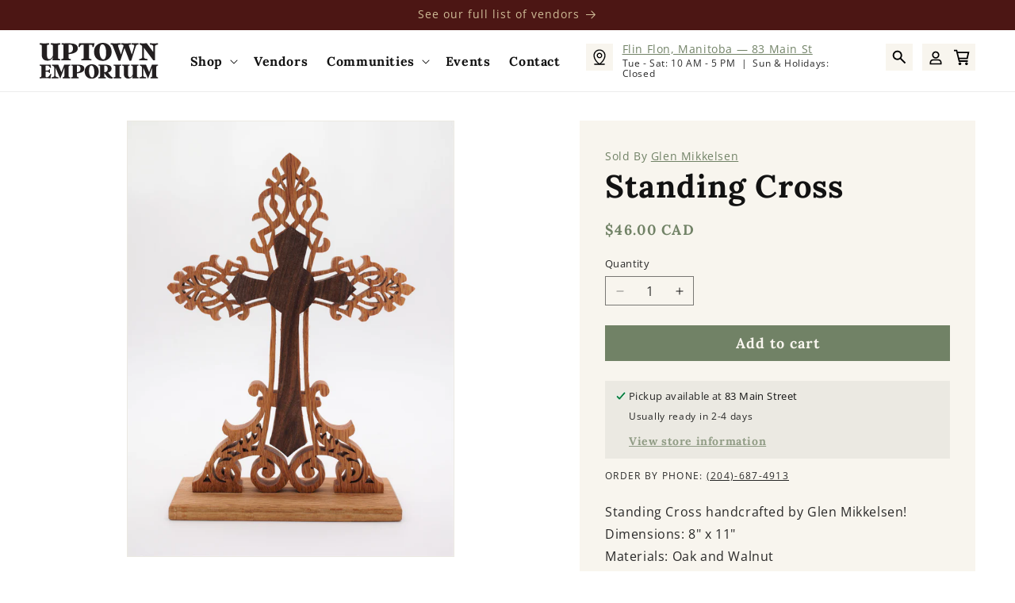

--- FILE ---
content_type: text/html; charset=utf-8
request_url: https://uptownemporium54.com/products/standing-cross
body_size: 26889
content:
<!doctype html>
<html class="js" lang="en">
  <head>
    <meta charset="utf-8">
    <meta http-equiv="X-UA-Compatible" content="IE=edge">
    <meta name="viewport" content="width=device-width,initial-scale=1">
    <meta name="theme-color" content="">
    <link rel="canonical" href="https://uptownemporium54.com/products/standing-cross"><link rel="icon" type="image/png" href="//uptownemporium54.com/cdn/shop/files/Gradient.png?crop=center&height=32&v=1724569191&width=32"><link rel="preconnect" href="https://fonts.shopifycdn.com" crossorigin><title>
      Standing Cross
 &ndash; Uptown Emporium: North of 54</title>

    
      <meta name="description" content="Standing Cross handcrafted by Glen Mikkelsen! Dimensions: 8&quot; x 11&quot;Materials: Oak and Walnut Note: There is more than one of this item in stock.  Please remember that the item you receive may vary slightly from the photo (in detail and colour) as each one is lovingly made by hand.">
    

    

<meta property="og:site_name" content="Uptown Emporium: North of 54">
<meta property="og:url" content="https://uptownemporium54.com/products/standing-cross">
<meta property="og:title" content="Standing Cross">
<meta property="og:type" content="product">
<meta property="og:description" content="Standing Cross handcrafted by Glen Mikkelsen! Dimensions: 8&quot; x 11&quot;Materials: Oak and Walnut Note: There is more than one of this item in stock.  Please remember that the item you receive may vary slightly from the photo (in detail and colour) as each one is lovingly made by hand."><meta property="og:image" content="http://uptownemporium54.com/cdn/shop/products/26.StandingCross.jpg?v=1607657216">
  <meta property="og:image:secure_url" content="https://uptownemporium54.com/cdn/shop/products/26.StandingCross.jpg?v=1607657216">
  <meta property="og:image:width" content="3674">
  <meta property="og:image:height" content="4899"><meta property="og:price:amount" content="46.00">
  <meta property="og:price:currency" content="CAD"><meta name="twitter:card" content="summary_large_image">
<meta name="twitter:title" content="Standing Cross">
<meta name="twitter:description" content="Standing Cross handcrafted by Glen Mikkelsen! Dimensions: 8&quot; x 11&quot;Materials: Oak and Walnut Note: There is more than one of this item in stock.  Please remember that the item you receive may vary slightly from the photo (in detail and colour) as each one is lovingly made by hand.">


    <script src="//uptownemporium54.com/cdn/shop/t/32/assets/constants.js?v=58251544750838685771724006714" defer="defer"></script>
    <script src="//uptownemporium54.com/cdn/shop/t/32/assets/pubsub.js?v=158357773527763999511724006714" defer="defer"></script>
    <script src="//uptownemporium54.com/cdn/shop/t/32/assets/global.js?v=136628361274817707361724006714" defer="defer"></script><script src="//uptownemporium54.com/cdn/shop/t/32/assets/animations.js?v=88693664871331136111724006713" defer="defer"></script><script>
      var vendorCommunitiesUrl = "//uptownemporium54.com/cdn/shop/t/32/assets/vendor-communities.json?v=157019472948876174921733346335";
    </script>

    <script>window.performance && window.performance.mark && window.performance.mark('shopify.content_for_header.start');</script><meta name="facebook-domain-verification" content="5ma217p4b7zjy1sz3i429e9xyrcqjp">
<meta id="shopify-digital-wallet" name="shopify-digital-wallet" content="/51862470830/digital_wallets/dialog">
<meta name="shopify-checkout-api-token" content="16ef634600b1726f37a7b6e5e671a9ef">
<link rel="alternate" type="application/json+oembed" href="https://uptownemporium54.com/products/standing-cross.oembed">
<script async="async" src="/checkouts/internal/preloads.js?locale=en-CA"></script>
<link rel="preconnect" href="https://shop.app" crossorigin="anonymous">
<script async="async" src="https://shop.app/checkouts/internal/preloads.js?locale=en-CA&shop_id=51862470830" crossorigin="anonymous"></script>
<script id="apple-pay-shop-capabilities" type="application/json">{"shopId":51862470830,"countryCode":"CA","currencyCode":"CAD","merchantCapabilities":["supports3DS"],"merchantId":"gid:\/\/shopify\/Shop\/51862470830","merchantName":"Uptown Emporium: North of 54","requiredBillingContactFields":["postalAddress","email","phone"],"requiredShippingContactFields":["postalAddress","email","phone"],"shippingType":"shipping","supportedNetworks":["visa","masterCard","discover","interac"],"total":{"type":"pending","label":"Uptown Emporium: North of 54","amount":"1.00"},"shopifyPaymentsEnabled":true,"supportsSubscriptions":true}</script>
<script id="shopify-features" type="application/json">{"accessToken":"16ef634600b1726f37a7b6e5e671a9ef","betas":["rich-media-storefront-analytics"],"domain":"uptownemporium54.com","predictiveSearch":true,"shopId":51862470830,"locale":"en"}</script>
<script>var Shopify = Shopify || {};
Shopify.shop = "uptown-emporium-north-of-54.myshopify.com";
Shopify.locale = "en";
Shopify.currency = {"active":"CAD","rate":"1.0"};
Shopify.country = "CA";
Shopify.theme = {"name":"Uptown Emporium 1.0","id":137676882094,"schema_name":"Dawn","schema_version":"14.0.0","theme_store_id":null,"role":"main"};
Shopify.theme.handle = "null";
Shopify.theme.style = {"id":null,"handle":null};
Shopify.cdnHost = "uptownemporium54.com/cdn";
Shopify.routes = Shopify.routes || {};
Shopify.routes.root = "/";</script>
<script type="module">!function(o){(o.Shopify=o.Shopify||{}).modules=!0}(window);</script>
<script>!function(o){function n(){var o=[];function n(){o.push(Array.prototype.slice.apply(arguments))}return n.q=o,n}var t=o.Shopify=o.Shopify||{};t.loadFeatures=n(),t.autoloadFeatures=n()}(window);</script>
<script>
  window.ShopifyPay = window.ShopifyPay || {};
  window.ShopifyPay.apiHost = "shop.app\/pay";
  window.ShopifyPay.redirectState = null;
</script>
<script id="shop-js-analytics" type="application/json">{"pageType":"product"}</script>
<script defer="defer" async type="module" src="//uptownemporium54.com/cdn/shopifycloud/shop-js/modules/v2/client.init-shop-cart-sync_Bc8-qrdt.en.esm.js"></script>
<script defer="defer" async type="module" src="//uptownemporium54.com/cdn/shopifycloud/shop-js/modules/v2/chunk.common_CmNk3qlo.esm.js"></script>
<script type="module">
  await import("//uptownemporium54.com/cdn/shopifycloud/shop-js/modules/v2/client.init-shop-cart-sync_Bc8-qrdt.en.esm.js");
await import("//uptownemporium54.com/cdn/shopifycloud/shop-js/modules/v2/chunk.common_CmNk3qlo.esm.js");

  window.Shopify.SignInWithShop?.initShopCartSync?.({"fedCMEnabled":true,"windoidEnabled":true});

</script>
<script>
  window.Shopify = window.Shopify || {};
  if (!window.Shopify.featureAssets) window.Shopify.featureAssets = {};
  window.Shopify.featureAssets['shop-js'] = {"shop-cart-sync":["modules/v2/client.shop-cart-sync_DOpY4EW0.en.esm.js","modules/v2/chunk.common_CmNk3qlo.esm.js"],"shop-button":["modules/v2/client.shop-button_CI-s0xGZ.en.esm.js","modules/v2/chunk.common_CmNk3qlo.esm.js"],"init-fed-cm":["modules/v2/client.init-fed-cm_D2vsy40D.en.esm.js","modules/v2/chunk.common_CmNk3qlo.esm.js"],"init-windoid":["modules/v2/client.init-windoid_CXNAd0Cm.en.esm.js","modules/v2/chunk.common_CmNk3qlo.esm.js"],"shop-toast-manager":["modules/v2/client.shop-toast-manager_Cx0C6may.en.esm.js","modules/v2/chunk.common_CmNk3qlo.esm.js"],"shop-cash-offers":["modules/v2/client.shop-cash-offers_CL9Nay2h.en.esm.js","modules/v2/chunk.common_CmNk3qlo.esm.js","modules/v2/chunk.modal_CvhjeixQ.esm.js"],"avatar":["modules/v2/client.avatar_BTnouDA3.en.esm.js"],"init-shop-email-lookup-coordinator":["modules/v2/client.init-shop-email-lookup-coordinator_B9mmbKi4.en.esm.js","modules/v2/chunk.common_CmNk3qlo.esm.js"],"init-shop-cart-sync":["modules/v2/client.init-shop-cart-sync_Bc8-qrdt.en.esm.js","modules/v2/chunk.common_CmNk3qlo.esm.js"],"pay-button":["modules/v2/client.pay-button_Bhm3077V.en.esm.js","modules/v2/chunk.common_CmNk3qlo.esm.js"],"init-customer-accounts-sign-up":["modules/v2/client.init-customer-accounts-sign-up_C7zhr03q.en.esm.js","modules/v2/client.shop-login-button_BbMx65lK.en.esm.js","modules/v2/chunk.common_CmNk3qlo.esm.js","modules/v2/chunk.modal_CvhjeixQ.esm.js"],"init-shop-for-new-customer-accounts":["modules/v2/client.init-shop-for-new-customer-accounts_rLbLSDTe.en.esm.js","modules/v2/client.shop-login-button_BbMx65lK.en.esm.js","modules/v2/chunk.common_CmNk3qlo.esm.js","modules/v2/chunk.modal_CvhjeixQ.esm.js"],"checkout-modal":["modules/v2/client.checkout-modal_Fp9GouFF.en.esm.js","modules/v2/chunk.common_CmNk3qlo.esm.js","modules/v2/chunk.modal_CvhjeixQ.esm.js"],"init-customer-accounts":["modules/v2/client.init-customer-accounts_DkVf8Jdu.en.esm.js","modules/v2/client.shop-login-button_BbMx65lK.en.esm.js","modules/v2/chunk.common_CmNk3qlo.esm.js","modules/v2/chunk.modal_CvhjeixQ.esm.js"],"shop-login-button":["modules/v2/client.shop-login-button_BbMx65lK.en.esm.js","modules/v2/chunk.common_CmNk3qlo.esm.js","modules/v2/chunk.modal_CvhjeixQ.esm.js"],"shop-login":["modules/v2/client.shop-login_B9KWmZaW.en.esm.js","modules/v2/chunk.common_CmNk3qlo.esm.js","modules/v2/chunk.modal_CvhjeixQ.esm.js"],"shop-follow-button":["modules/v2/client.shop-follow-button_B-omSWeu.en.esm.js","modules/v2/chunk.common_CmNk3qlo.esm.js","modules/v2/chunk.modal_CvhjeixQ.esm.js"],"lead-capture":["modules/v2/client.lead-capture_DZQFWrYz.en.esm.js","modules/v2/chunk.common_CmNk3qlo.esm.js","modules/v2/chunk.modal_CvhjeixQ.esm.js"],"payment-terms":["modules/v2/client.payment-terms_Bl_bs7GP.en.esm.js","modules/v2/chunk.common_CmNk3qlo.esm.js","modules/v2/chunk.modal_CvhjeixQ.esm.js"]};
</script>
<script>(function() {
  var isLoaded = false;
  function asyncLoad() {
    if (isLoaded) return;
    isLoaded = true;
    var urls = ["https:\/\/cdn-bundler.nice-team.net\/app\/js\/bundler.js?shop=uptown-emporium-north-of-54.myshopify.com","https:\/\/sp-seller.webkul.com\/js\/seller_profile_tag.js?shop=uptown-emporium-north-of-54.myshopify.com","https:\/\/sp-seller.webkul.com\/js\/customer_script.js?shop=uptown-emporium-north-of-54.myshopify.com"];
    for (var i = 0; i < urls.length; i++) {
      var s = document.createElement('script');
      s.type = 'text/javascript';
      s.async = true;
      s.src = urls[i];
      var x = document.getElementsByTagName('script')[0];
      x.parentNode.insertBefore(s, x);
    }
  };
  if(window.attachEvent) {
    window.attachEvent('onload', asyncLoad);
  } else {
    window.addEventListener('load', asyncLoad, false);
  }
})();</script>
<script id="__st">var __st={"a":51862470830,"offset":-21600,"reqid":"02d556b4-08f7-411d-b26d-48845e345a23-1762320329","pageurl":"uptownemporium54.com\/products\/standing-cross","u":"a25df6b06983","p":"product","rtyp":"product","rid":6121394405550};</script>
<script>window.ShopifyPaypalV4VisibilityTracking = true;</script>
<script id="captcha-bootstrap">!function(){'use strict';const t='contact',e='account',n='new_comment',o=[[t,t],['blogs',n],['comments',n],[t,'customer']],c=[[e,'customer_login'],[e,'guest_login'],[e,'recover_customer_password'],[e,'create_customer']],r=t=>t.map((([t,e])=>`form[action*='/${t}']:not([data-nocaptcha='true']) input[name='form_type'][value='${e}']`)).join(','),a=t=>()=>t?[...document.querySelectorAll(t)].map((t=>t.form)):[];function s(){const t=[...o],e=r(t);return a(e)}const i='password',u='form_key',d=['recaptcha-v3-token','g-recaptcha-response','h-captcha-response',i],f=()=>{try{return window.sessionStorage}catch{return}},m='__shopify_v',_=t=>t.elements[u];function p(t,e,n=!1){try{const o=window.sessionStorage,c=JSON.parse(o.getItem(e)),{data:r}=function(t){const{data:e,action:n}=t;return t[m]||n?{data:e,action:n}:{data:t,action:n}}(c);for(const[e,n]of Object.entries(r))t.elements[e]&&(t.elements[e].value=n);n&&o.removeItem(e)}catch(o){console.error('form repopulation failed',{error:o})}}const l='form_type',E='cptcha';function T(t){t.dataset[E]=!0}const w=window,h=w.document,L='Shopify',v='ce_forms',y='captcha';let A=!1;((t,e)=>{const n=(g='f06e6c50-85a8-45c8-87d0-21a2b65856fe',I='https://cdn.shopify.com/shopifycloud/storefront-forms-hcaptcha/ce_storefront_forms_captcha_hcaptcha.v1.5.2.iife.js',D={infoText:'Protected by hCaptcha',privacyText:'Privacy',termsText:'Terms'},(t,e,n)=>{const o=w[L][v],c=o.bindForm;if(c)return c(t,g,e,D).then(n);var r;o.q.push([[t,g,e,D],n]),r=I,A||(h.body.append(Object.assign(h.createElement('script'),{id:'captcha-provider',async:!0,src:r})),A=!0)});var g,I,D;w[L]=w[L]||{},w[L][v]=w[L][v]||{},w[L][v].q=[],w[L][y]=w[L][y]||{},w[L][y].protect=function(t,e){n(t,void 0,e),T(t)},Object.freeze(w[L][y]),function(t,e,n,w,h,L){const[v,y,A,g]=function(t,e,n){const i=e?o:[],u=t?c:[],d=[...i,...u],f=r(d),m=r(i),_=r(d.filter((([t,e])=>n.includes(e))));return[a(f),a(m),a(_),s()]}(w,h,L),I=t=>{const e=t.target;return e instanceof HTMLFormElement?e:e&&e.form},D=t=>v().includes(t);t.addEventListener('submit',(t=>{const e=I(t);if(!e)return;const n=D(e)&&!e.dataset.hcaptchaBound&&!e.dataset.recaptchaBound,o=_(e),c=g().includes(e)&&(!o||!o.value);(n||c)&&t.preventDefault(),c&&!n&&(function(t){try{if(!f())return;!function(t){const e=f();if(!e)return;const n=_(t);if(!n)return;const o=n.value;o&&e.removeItem(o)}(t);const e=Array.from(Array(32),(()=>Math.random().toString(36)[2])).join('');!function(t,e){_(t)||t.append(Object.assign(document.createElement('input'),{type:'hidden',name:u})),t.elements[u].value=e}(t,e),function(t,e){const n=f();if(!n)return;const o=[...t.querySelectorAll(`input[type='${i}']`)].map((({name:t})=>t)),c=[...d,...o],r={};for(const[a,s]of new FormData(t).entries())c.includes(a)||(r[a]=s);n.setItem(e,JSON.stringify({[m]:1,action:t.action,data:r}))}(t,e)}catch(e){console.error('failed to persist form',e)}}(e),e.submit())}));const S=(t,e)=>{t&&!t.dataset[E]&&(n(t,e.some((e=>e===t))),T(t))};for(const o of['focusin','change'])t.addEventListener(o,(t=>{const e=I(t);D(e)&&S(e,y())}));const B=e.get('form_key'),M=e.get(l),P=B&&M;t.addEventListener('DOMContentLoaded',(()=>{const t=y();if(P)for(const e of t)e.elements[l].value===M&&p(e,B);[...new Set([...A(),...v().filter((t=>'true'===t.dataset.shopifyCaptcha))])].forEach((e=>S(e,t)))}))}(h,new URLSearchParams(w.location.search),n,t,e,['guest_login'])})(!0,!0)}();</script>
<script integrity="sha256-52AcMU7V7pcBOXWImdc/TAGTFKeNjmkeM1Pvks/DTgc=" data-source-attribution="shopify.loadfeatures" defer="defer" src="//uptownemporium54.com/cdn/shopifycloud/storefront/assets/storefront/load_feature-81c60534.js" crossorigin="anonymous"></script>
<script crossorigin="anonymous" defer="defer" src="//uptownemporium54.com/cdn/shopifycloud/storefront/assets/shopify_pay/storefront-65b4c6d7.js?v=20250812"></script>
<script data-source-attribution="shopify.dynamic_checkout.dynamic.init">var Shopify=Shopify||{};Shopify.PaymentButton=Shopify.PaymentButton||{isStorefrontPortableWallets:!0,init:function(){window.Shopify.PaymentButton.init=function(){};var t=document.createElement("script");t.src="https://uptownemporium54.com/cdn/shopifycloud/portable-wallets/latest/portable-wallets.en.js",t.type="module",document.head.appendChild(t)}};
</script>
<script data-source-attribution="shopify.dynamic_checkout.buyer_consent">
  function portableWalletsHideBuyerConsent(e){var t=document.getElementById("shopify-buyer-consent"),n=document.getElementById("shopify-subscription-policy-button");t&&n&&(t.classList.add("hidden"),t.setAttribute("aria-hidden","true"),n.removeEventListener("click",e))}function portableWalletsShowBuyerConsent(e){var t=document.getElementById("shopify-buyer-consent"),n=document.getElementById("shopify-subscription-policy-button");t&&n&&(t.classList.remove("hidden"),t.removeAttribute("aria-hidden"),n.addEventListener("click",e))}window.Shopify?.PaymentButton&&(window.Shopify.PaymentButton.hideBuyerConsent=portableWalletsHideBuyerConsent,window.Shopify.PaymentButton.showBuyerConsent=portableWalletsShowBuyerConsent);
</script>
<script data-source-attribution="shopify.dynamic_checkout.cart.bootstrap">document.addEventListener("DOMContentLoaded",(function(){function t(){return document.querySelector("shopify-accelerated-checkout-cart, shopify-accelerated-checkout")}if(t())Shopify.PaymentButton.init();else{new MutationObserver((function(e,n){t()&&(Shopify.PaymentButton.init(),n.disconnect())})).observe(document.body,{childList:!0,subtree:!0})}}));
</script>
<link id="shopify-accelerated-checkout-styles" rel="stylesheet" media="screen" href="https://uptownemporium54.com/cdn/shopifycloud/portable-wallets/latest/accelerated-checkout-backwards-compat.css" crossorigin="anonymous">
<style id="shopify-accelerated-checkout-cart">
        #shopify-buyer-consent {
  margin-top: 1em;
  display: inline-block;
  width: 100%;
}

#shopify-buyer-consent.hidden {
  display: none;
}

#shopify-subscription-policy-button {
  background: none;
  border: none;
  padding: 0;
  text-decoration: underline;
  font-size: inherit;
  cursor: pointer;
}

#shopify-subscription-policy-button::before {
  box-shadow: none;
}

      </style>
<script id="sections-script" data-sections="header" defer="defer" src="//uptownemporium54.com/cdn/shop/t/32/compiled_assets/scripts.js?4737"></script>
<script>window.performance && window.performance.mark && window.performance.mark('shopify.content_for_header.end');</script>


    <style data-shopify>
      @font-face {
  font-family: "Open Sans";
  font-weight: 400;
  font-style: normal;
  font-display: swap;
  src: url("//uptownemporium54.com/cdn/fonts/open_sans/opensans_n4.c32e4d4eca5273f6d4ee95ddf54b5bbb75fc9b61.woff2") format("woff2"),
       url("//uptownemporium54.com/cdn/fonts/open_sans/opensans_n4.5f3406f8d94162b37bfa232b486ac93ee892406d.woff") format("woff");
}

      @font-face {
  font-family: "Open Sans";
  font-weight: 700;
  font-style: normal;
  font-display: swap;
  src: url("//uptownemporium54.com/cdn/fonts/open_sans/opensans_n7.a9393be1574ea8606c68f4441806b2711d0d13e4.woff2") format("woff2"),
       url("//uptownemporium54.com/cdn/fonts/open_sans/opensans_n7.7b8af34a6ebf52beb1a4c1d8c73ad6910ec2e553.woff") format("woff");
}

      @font-face {
  font-family: "Open Sans";
  font-weight: 400;
  font-style: italic;
  font-display: swap;
  src: url("//uptownemporium54.com/cdn/fonts/open_sans/opensans_i4.6f1d45f7a46916cc95c694aab32ecbf7509cbf33.woff2") format("woff2"),
       url("//uptownemporium54.com/cdn/fonts/open_sans/opensans_i4.4efaa52d5a57aa9a57c1556cc2b7465d18839daa.woff") format("woff");
}

      @font-face {
  font-family: "Open Sans";
  font-weight: 700;
  font-style: italic;
  font-display: swap;
  src: url("//uptownemporium54.com/cdn/fonts/open_sans/opensans_i7.916ced2e2ce15f7fcd95d196601a15e7b89ee9a4.woff2") format("woff2"),
       url("//uptownemporium54.com/cdn/fonts/open_sans/opensans_i7.99a9cff8c86ea65461de497ade3d515a98f8b32a.woff") format("woff");
}

      @font-face {
  font-family: Lora;
  font-weight: 700;
  font-style: normal;
  font-display: swap;
  src: url("//uptownemporium54.com/cdn/fonts/lora/lora_n7.58a834e7e54c895806b2ffc982e4a00af29b1b9c.woff2") format("woff2"),
       url("//uptownemporium54.com/cdn/fonts/lora/lora_n7.05fdf76140ca6e72e48561caf7f9893c487c3f1b.woff") format("woff");
}


      
        :root,
        .color-scheme-1 {
          --color-background: 255,255,255;
        
          --gradient-background: #ffffff;
        

        

        --color-foreground: 18,18,18;
        --color-background-contrast: 191,191,191;
        --color-shadow: 76,22,20;
        --color-button: 113,130,102;
        --color-button-text: 255,255,255;
        --color-secondary-button: 255,255,255;
        --color-secondary-button-text: 18,18,18;
        --color-link: 18,18,18;
        --color-badge-foreground: 18,18,18;
        --color-badge-background: 255,255,255;
        --color-badge-border: 18,18,18;
        --payment-terms-background-color: rgb(255 255 255);
      }
      
        
        .color-scheme-2 {
          --color-background: 248,245,238;
        
          --gradient-background: #f8f5ee;
        

        

        --color-foreground: 18,18,18;
        --color-background-contrast: 211,192,148;
        --color-shadow: 18,18,18;
        --color-button: 113,130,102;
        --color-button-text: 248,245,238;
        --color-secondary-button: 248,245,238;
        --color-secondary-button-text: 18,18,18;
        --color-link: 18,18,18;
        --color-badge-foreground: 18,18,18;
        --color-badge-background: 248,245,238;
        --color-badge-border: 18,18,18;
        --payment-terms-background-color: rgb(248 245 238);
      }
      
        
        .color-scheme-3 {
          --color-background: 113,130,102;
        
          --gradient-background: #718266;
        

        

        --color-foreground: 255,255,255;
        --color-background-contrast: 51,59,46;
        --color-shadow: 18,18,18;
        --color-button: 76,22,20;
        --color-button-text: 248,245,238;
        --color-secondary-button: 113,130,102;
        --color-secondary-button-text: 255,255,255;
        --color-link: 255,255,255;
        --color-badge-foreground: 255,255,255;
        --color-badge-background: 113,130,102;
        --color-badge-border: 255,255,255;
        --payment-terms-background-color: rgb(113 130 102);
      }
      
        
        .color-scheme-4 {
          --color-background: 255,255,255;
        
          --gradient-background: #ffffff;
        

        

        --color-foreground: 108,42,105;
        --color-background-contrast: 191,191,191;
        --color-shadow: 45,181,125;
        --color-button: 31,188,196;
        --color-button-text: 255,255,255;
        --color-secondary-button: 255,255,255;
        --color-secondary-button-text: 255,255,255;
        --color-link: 255,255,255;
        --color-badge-foreground: 108,42,105;
        --color-badge-background: 255,255,255;
        --color-badge-border: 108,42,105;
        --payment-terms-background-color: rgb(255 255 255);
      }
      
        
        .color-scheme-5 {
          --color-background: 76,22,20;
        
          --gradient-background: #4c1614;
        

        

        --color-foreground: 207,188,151;
        --color-background-contrast: 96,28,25;
        --color-shadow: 45,181,125;
        --color-button: 113,130,102;
        --color-button-text: 255,255,255;
        --color-secondary-button: 76,22,20;
        --color-secondary-button-text: 255,255,255;
        --color-link: 255,255,255;
        --color-badge-foreground: 207,188,151;
        --color-badge-background: 76,22,20;
        --color-badge-border: 207,188,151;
        --payment-terms-background-color: rgb(76 22 20);
      }
      

      body, .color-scheme-1, .color-scheme-2, .color-scheme-3, .color-scheme-4, .color-scheme-5 {
        color: rgba(var(--color-foreground), 0.9);
        background-color: rgb(var(--color-background));
      }

      :root {
        --font-body-family: "Open Sans", sans-serif;
        --font-body-style: normal;
        --font-body-weight: 400;
        --font-body-weight-bold: 700;

        --font-heading-family: Lora, serif;
        --font-heading-style: normal;
        --font-heading-weight: 700;

        --font-body-scale: 1.0;
        --font-heading-scale: 1.0;

        --media-padding: px;
        --media-border-opacity: 0.05;
        --media-border-width: 1px;
        --media-radius: 0px;
        --media-shadow-opacity: 0.0;
        --media-shadow-horizontal-offset: 0px;
        --media-shadow-vertical-offset: 4px;
        --media-shadow-blur-radius: 5px;
        --media-shadow-visible: 0;

        --page-width: 130rem;
        --page-width-margin: 0rem;

        --product-card-image-padding: 1.6rem;
        --product-card-corner-radius: 0.0rem;
        --product-card-text-alignment: left;
        --product-card-border-width: 0.0rem;
        --product-card-border-opacity: 0.1;
        --product-card-shadow-opacity: 0.0;
        --product-card-shadow-visible: 0;
        --product-card-shadow-horizontal-offset: 0.0rem;
        --product-card-shadow-vertical-offset: 0.4rem;
        --product-card-shadow-blur-radius: 0.5rem;

        --collection-card-image-padding: 0.0rem;
        --collection-card-corner-radius: 0.0rem;
        --collection-card-text-alignment: left;
        --collection-card-border-width: 0.0rem;
        --collection-card-border-opacity: 0.1;
        --collection-card-shadow-opacity: 0.0;
        --collection-card-shadow-visible: 0;
        --collection-card-shadow-horizontal-offset: 0.0rem;
        --collection-card-shadow-vertical-offset: 0.4rem;
        --collection-card-shadow-blur-radius: 0.5rem;

        --blog-card-image-padding: 0.0rem;
        --blog-card-corner-radius: 0.0rem;
        --blog-card-text-alignment: left;
        --blog-card-border-width: 0.0rem;
        --blog-card-border-opacity: 0.1;
        --blog-card-shadow-opacity: 0.0;
        --blog-card-shadow-visible: 0;
        --blog-card-shadow-horizontal-offset: 0.0rem;
        --blog-card-shadow-vertical-offset: 0.4rem;
        --blog-card-shadow-blur-radius: 0.5rem;

        --badge-corner-radius: 4.0rem;

        --popup-border-width: 1px;
        --popup-border-opacity: 0.1;
        --popup-corner-radius: 0px;
        --popup-shadow-opacity: 0.05;
        --popup-shadow-horizontal-offset: 0px;
        --popup-shadow-vertical-offset: 4px;
        --popup-shadow-blur-radius: 5px;

        --drawer-border-width: 1px;
        --drawer-border-opacity: 0.1;
        --drawer-shadow-opacity: 0.0;
        --drawer-shadow-horizontal-offset: 0px;
        --drawer-shadow-vertical-offset: 4px;
        --drawer-shadow-blur-radius: 10px;

        --spacing-sections-desktop: 0px;
        --spacing-sections-mobile: 0px;

        --grid-desktop-vertical-spacing: 32px;
        --grid-desktop-horizontal-spacing: 32px;
        --grid-mobile-vertical-spacing: 16px;
        --grid-mobile-horizontal-spacing: 16px;

        --text-boxes-border-opacity: 0.1;
        --text-boxes-border-width: 0px;
        --text-boxes-radius: 0px;
        --text-boxes-shadow-opacity: 0.0;
        --text-boxes-shadow-visible: 0;
        --text-boxes-shadow-horizontal-offset: 0px;
        --text-boxes-shadow-vertical-offset: 4px;
        --text-boxes-shadow-blur-radius: 5px;

        --buttons-radius: 0px;
        --buttons-radius-outset: 0px;
        --buttons-border-width: 0px;
        --buttons-border-opacity: 0.0;
        --buttons-shadow-opacity: 0.0;
        --buttons-shadow-visible: 0;
        --buttons-shadow-horizontal-offset: 0px;
        --buttons-shadow-vertical-offset: 0px;
        --buttons-shadow-blur-radius: 0px;
        --buttons-border-offset: 0px;

        --inputs-radius: 0px;
        --inputs-border-width: 1px;
        --inputs-border-opacity: 0.55;
        --inputs-shadow-opacity: 0.0;
        --inputs-shadow-horizontal-offset: 0px;
        --inputs-margin-offset: 0px;
        --inputs-shadow-vertical-offset: 4px;
        --inputs-shadow-blur-radius: 5px;
        --inputs-radius-outset: 0px;

        --variant-pills-radius: 0px;
        --variant-pills-border-width: 1px;
        --variant-pills-border-opacity: 0.55;
        --variant-pills-shadow-opacity: 0.0;
        --variant-pills-shadow-horizontal-offset: 0px;
        --variant-pills-shadow-vertical-offset: 4px;
        --variant-pills-shadow-blur-radius: 5px;
      }

      *,
      *::before,
      *::after {
        box-sizing: inherit;
      }

      html {
        box-sizing: border-box;
        font-size: calc(var(--font-body-scale) * 62.5%);
        height: 100%;
      }

      body {
        display: grid;
        grid-template-rows: auto auto 1fr auto;
        grid-template-columns: 100%;
        min-height: 100%;
        margin: 0;
        font-size: 1.5rem;
        letter-spacing: 0.06rem;
        line-height: calc(1 + 0.8 / var(--font-body-scale));
        font-family: var(--font-body-family);
        font-style: var(--font-body-style);
        font-weight: var(--font-body-weight);
      }

      @media screen and (min-width: 750px) {
        body {
          font-size: 1.6rem;
        }
      }
    </style>

    <link href="//uptownemporium54.com/cdn/shop/t/32/assets/base.css?v=140353198558533342331732921353" rel="stylesheet" type="text/css" media="all" />

      <link rel="preload" as="font" href="//uptownemporium54.com/cdn/fonts/open_sans/opensans_n4.c32e4d4eca5273f6d4ee95ddf54b5bbb75fc9b61.woff2" type="font/woff2" crossorigin>
      

      <link rel="preload" as="font" href="//uptownemporium54.com/cdn/fonts/lora/lora_n7.58a834e7e54c895806b2ffc982e4a00af29b1b9c.woff2" type="font/woff2" crossorigin>
      
<link href="//uptownemporium54.com/cdn/shop/t/32/assets/component-localization-form.css?v=120620094879297847921724006713" rel="stylesheet" type="text/css" media="all" />
      <script src="//uptownemporium54.com/cdn/shop/t/32/assets/localization-form.js?v=169565320306168926741724006714" defer="defer"></script><link
        rel="stylesheet"
        href="//uptownemporium54.com/cdn/shop/t/32/assets/component-predictive-search.css?v=118923337488134913561724006714"
        media="print"
        onload="this.media='all'"
      ><script>
      if (Shopify.designMode) {
        document.documentElement.classList.add('shopify-design-mode');
      }
    </script>
  <link href="https://monorail-edge.shopifysvc.com" rel="dns-prefetch">
<script>(function(){if ("sendBeacon" in navigator && "performance" in window) {try {var session_token_from_headers = performance.getEntriesByType('navigation')[0].serverTiming.find(x => x.name == '_s').description;} catch {var session_token_from_headers = undefined;}var session_cookie_matches = document.cookie.match(/_shopify_s=([^;]*)/);var session_token_from_cookie = session_cookie_matches && session_cookie_matches.length === 2 ? session_cookie_matches[1] : "";var session_token = session_token_from_headers || session_token_from_cookie || "";function handle_abandonment_event(e) {var entries = performance.getEntries().filter(function(entry) {return /monorail-edge.shopifysvc.com/.test(entry.name);});if (!window.abandonment_tracked && entries.length === 0) {window.abandonment_tracked = true;var currentMs = Date.now();var navigation_start = performance.timing.navigationStart;var payload = {shop_id: 51862470830,url: window.location.href,navigation_start,duration: currentMs - navigation_start,session_token,page_type: "product"};window.navigator.sendBeacon("https://monorail-edge.shopifysvc.com/v1/produce", JSON.stringify({schema_id: "online_store_buyer_site_abandonment/1.1",payload: payload,metadata: {event_created_at_ms: currentMs,event_sent_at_ms: currentMs}}));}}window.addEventListener('pagehide', handle_abandonment_event);}}());</script>
<script id="web-pixels-manager-setup">(function e(e,d,r,n,o){if(void 0===o&&(o={}),!Boolean(null===(a=null===(i=window.Shopify)||void 0===i?void 0:i.analytics)||void 0===a?void 0:a.replayQueue)){var i,a;window.Shopify=window.Shopify||{};var t=window.Shopify;t.analytics=t.analytics||{};var s=t.analytics;s.replayQueue=[],s.publish=function(e,d,r){return s.replayQueue.push([e,d,r]),!0};try{self.performance.mark("wpm:start")}catch(e){}var l=function(){var e={modern:/Edge?\/(1{2}[4-9]|1[2-9]\d|[2-9]\d{2}|\d{4,})\.\d+(\.\d+|)|Firefox\/(1{2}[4-9]|1[2-9]\d|[2-9]\d{2}|\d{4,})\.\d+(\.\d+|)|Chrom(ium|e)\/(9{2}|\d{3,})\.\d+(\.\d+|)|(Maci|X1{2}).+ Version\/(15\.\d+|(1[6-9]|[2-9]\d|\d{3,})\.\d+)([,.]\d+|)( \(\w+\)|)( Mobile\/\w+|) Safari\/|Chrome.+OPR\/(9{2}|\d{3,})\.\d+\.\d+|(CPU[ +]OS|iPhone[ +]OS|CPU[ +]iPhone|CPU IPhone OS|CPU iPad OS)[ +]+(15[._]\d+|(1[6-9]|[2-9]\d|\d{3,})[._]\d+)([._]\d+|)|Android:?[ /-](13[3-9]|1[4-9]\d|[2-9]\d{2}|\d{4,})(\.\d+|)(\.\d+|)|Android.+Firefox\/(13[5-9]|1[4-9]\d|[2-9]\d{2}|\d{4,})\.\d+(\.\d+|)|Android.+Chrom(ium|e)\/(13[3-9]|1[4-9]\d|[2-9]\d{2}|\d{4,})\.\d+(\.\d+|)|SamsungBrowser\/([2-9]\d|\d{3,})\.\d+/,legacy:/Edge?\/(1[6-9]|[2-9]\d|\d{3,})\.\d+(\.\d+|)|Firefox\/(5[4-9]|[6-9]\d|\d{3,})\.\d+(\.\d+|)|Chrom(ium|e)\/(5[1-9]|[6-9]\d|\d{3,})\.\d+(\.\d+|)([\d.]+$|.*Safari\/(?![\d.]+ Edge\/[\d.]+$))|(Maci|X1{2}).+ Version\/(10\.\d+|(1[1-9]|[2-9]\d|\d{3,})\.\d+)([,.]\d+|)( \(\w+\)|)( Mobile\/\w+|) Safari\/|Chrome.+OPR\/(3[89]|[4-9]\d|\d{3,})\.\d+\.\d+|(CPU[ +]OS|iPhone[ +]OS|CPU[ +]iPhone|CPU IPhone OS|CPU iPad OS)[ +]+(10[._]\d+|(1[1-9]|[2-9]\d|\d{3,})[._]\d+)([._]\d+|)|Android:?[ /-](13[3-9]|1[4-9]\d|[2-9]\d{2}|\d{4,})(\.\d+|)(\.\d+|)|Mobile Safari.+OPR\/([89]\d|\d{3,})\.\d+\.\d+|Android.+Firefox\/(13[5-9]|1[4-9]\d|[2-9]\d{2}|\d{4,})\.\d+(\.\d+|)|Android.+Chrom(ium|e)\/(13[3-9]|1[4-9]\d|[2-9]\d{2}|\d{4,})\.\d+(\.\d+|)|Android.+(UC? ?Browser|UCWEB|U3)[ /]?(15\.([5-9]|\d{2,})|(1[6-9]|[2-9]\d|\d{3,})\.\d+)\.\d+|SamsungBrowser\/(5\.\d+|([6-9]|\d{2,})\.\d+)|Android.+MQ{2}Browser\/(14(\.(9|\d{2,})|)|(1[5-9]|[2-9]\d|\d{3,})(\.\d+|))(\.\d+|)|K[Aa][Ii]OS\/(3\.\d+|([4-9]|\d{2,})\.\d+)(\.\d+|)/},d=e.modern,r=e.legacy,n=navigator.userAgent;return n.match(d)?"modern":n.match(r)?"legacy":"unknown"}(),u="modern"===l?"modern":"legacy",c=(null!=n?n:{modern:"",legacy:""})[u],f=function(e){return[e.baseUrl,"/wpm","/b",e.hashVersion,"modern"===e.buildTarget?"m":"l",".js"].join("")}({baseUrl:d,hashVersion:r,buildTarget:u}),m=function(e){var d=e.version,r=e.bundleTarget,n=e.surface,o=e.pageUrl,i=e.monorailEndpoint;return{emit:function(e){var a=e.status,t=e.errorMsg,s=(new Date).getTime(),l=JSON.stringify({metadata:{event_sent_at_ms:s},events:[{schema_id:"web_pixels_manager_load/3.1",payload:{version:d,bundle_target:r,page_url:o,status:a,surface:n,error_msg:t},metadata:{event_created_at_ms:s}}]});if(!i)return console&&console.warn&&console.warn("[Web Pixels Manager] No Monorail endpoint provided, skipping logging."),!1;try{return self.navigator.sendBeacon.bind(self.navigator)(i,l)}catch(e){}var u=new XMLHttpRequest;try{return u.open("POST",i,!0),u.setRequestHeader("Content-Type","text/plain"),u.send(l),!0}catch(e){return console&&console.warn&&console.warn("[Web Pixels Manager] Got an unhandled error while logging to Monorail."),!1}}}}({version:r,bundleTarget:l,surface:e.surface,pageUrl:self.location.href,monorailEndpoint:e.monorailEndpoint});try{o.browserTarget=l,function(e){var d=e.src,r=e.async,n=void 0===r||r,o=e.onload,i=e.onerror,a=e.sri,t=e.scriptDataAttributes,s=void 0===t?{}:t,l=document.createElement("script"),u=document.querySelector("head"),c=document.querySelector("body");if(l.async=n,l.src=d,a&&(l.integrity=a,l.crossOrigin="anonymous"),s)for(var f in s)if(Object.prototype.hasOwnProperty.call(s,f))try{l.dataset[f]=s[f]}catch(e){}if(o&&l.addEventListener("load",o),i&&l.addEventListener("error",i),u)u.appendChild(l);else{if(!c)throw new Error("Did not find a head or body element to append the script");c.appendChild(l)}}({src:f,async:!0,onload:function(){if(!function(){var e,d;return Boolean(null===(d=null===(e=window.Shopify)||void 0===e?void 0:e.analytics)||void 0===d?void 0:d.initialized)}()){var d=window.webPixelsManager.init(e)||void 0;if(d){var r=window.Shopify.analytics;r.replayQueue.forEach((function(e){var r=e[0],n=e[1],o=e[2];d.publishCustomEvent(r,n,o)})),r.replayQueue=[],r.publish=d.publishCustomEvent,r.visitor=d.visitor,r.initialized=!0}}},onerror:function(){return m.emit({status:"failed",errorMsg:"".concat(f," has failed to load")})},sri:function(e){var d=/^sha384-[A-Za-z0-9+/=]+$/;return"string"==typeof e&&d.test(e)}(c)?c:"",scriptDataAttributes:o}),m.emit({status:"loading"})}catch(e){m.emit({status:"failed",errorMsg:(null==e?void 0:e.message)||"Unknown error"})}}})({shopId: 51862470830,storefrontBaseUrl: "https://uptownemporium54.com",extensionsBaseUrl: "https://extensions.shopifycdn.com/cdn/shopifycloud/web-pixels-manager",monorailEndpoint: "https://monorail-edge.shopifysvc.com/unstable/produce_batch",surface: "storefront-renderer",enabledBetaFlags: ["2dca8a86"],webPixelsConfigList: [{"id":"221741230","configuration":"{\"pixel_id\":\"269461654600597\",\"pixel_type\":\"facebook_pixel\",\"metaapp_system_user_token\":\"-\"}","eventPayloadVersion":"v1","runtimeContext":"OPEN","scriptVersion":"ca16bc87fe92b6042fbaa3acc2fbdaa6","type":"APP","apiClientId":2329312,"privacyPurposes":["ANALYTICS","MARKETING","SALE_OF_DATA"],"dataSharingAdjustments":{"protectedCustomerApprovalScopes":["read_customer_address","read_customer_email","read_customer_name","read_customer_personal_data","read_customer_phone"]}},{"id":"89161902","eventPayloadVersion":"v1","runtimeContext":"LAX","scriptVersion":"1","type":"CUSTOM","privacyPurposes":["ANALYTICS"],"name":"Google Analytics tag (migrated)"},{"id":"shopify-app-pixel","configuration":"{}","eventPayloadVersion":"v1","runtimeContext":"STRICT","scriptVersion":"0450","apiClientId":"shopify-pixel","type":"APP","privacyPurposes":["ANALYTICS","MARKETING"]},{"id":"shopify-custom-pixel","eventPayloadVersion":"v1","runtimeContext":"LAX","scriptVersion":"0450","apiClientId":"shopify-pixel","type":"CUSTOM","privacyPurposes":["ANALYTICS","MARKETING"]}],isMerchantRequest: false,initData: {"shop":{"name":"Uptown Emporium: North of 54","paymentSettings":{"currencyCode":"CAD"},"myshopifyDomain":"uptown-emporium-north-of-54.myshopify.com","countryCode":"CA","storefrontUrl":"https:\/\/uptownemporium54.com"},"customer":null,"cart":null,"checkout":null,"productVariants":[{"price":{"amount":46.0,"currencyCode":"CAD"},"product":{"title":"Standing Cross","vendor":"Glen Mikkelsen","id":"6121394405550","untranslatedTitle":"Standing Cross","url":"\/products\/standing-cross","type":""},"id":"37675696586926","image":{"src":"\/\/uptownemporium54.com\/cdn\/shop\/products\/26.StandingCross.jpg?v=1607657216"},"sku":"GLEN202","title":"Default Title","untranslatedTitle":"Default Title"}],"purchasingCompany":null},},"https://uptownemporium54.com/cdn","5303c62bw494ab25dp0d72f2dcm48e21f5a",{"modern":"","legacy":""},{"shopId":"51862470830","storefrontBaseUrl":"https:\/\/uptownemporium54.com","extensionBaseUrl":"https:\/\/extensions.shopifycdn.com\/cdn\/shopifycloud\/web-pixels-manager","surface":"storefront-renderer","enabledBetaFlags":"[\"2dca8a86\"]","isMerchantRequest":"false","hashVersion":"5303c62bw494ab25dp0d72f2dcm48e21f5a","publish":"custom","events":"[[\"page_viewed\",{}],[\"product_viewed\",{\"productVariant\":{\"price\":{\"amount\":46.0,\"currencyCode\":\"CAD\"},\"product\":{\"title\":\"Standing Cross\",\"vendor\":\"Glen Mikkelsen\",\"id\":\"6121394405550\",\"untranslatedTitle\":\"Standing Cross\",\"url\":\"\/products\/standing-cross\",\"type\":\"\"},\"id\":\"37675696586926\",\"image\":{\"src\":\"\/\/uptownemporium54.com\/cdn\/shop\/products\/26.StandingCross.jpg?v=1607657216\"},\"sku\":\"GLEN202\",\"title\":\"Default Title\",\"untranslatedTitle\":\"Default Title\"}}]]"});</script><script>
  window.ShopifyAnalytics = window.ShopifyAnalytics || {};
  window.ShopifyAnalytics.meta = window.ShopifyAnalytics.meta || {};
  window.ShopifyAnalytics.meta.currency = 'CAD';
  var meta = {"product":{"id":6121394405550,"gid":"gid:\/\/shopify\/Product\/6121394405550","vendor":"Glen Mikkelsen","type":"","variants":[{"id":37675696586926,"price":4600,"name":"Standing Cross","public_title":null,"sku":"GLEN202"}],"remote":false},"page":{"pageType":"product","resourceType":"product","resourceId":6121394405550}};
  for (var attr in meta) {
    window.ShopifyAnalytics.meta[attr] = meta[attr];
  }
</script>
<script class="analytics">
  (function () {
    var customDocumentWrite = function(content) {
      var jquery = null;

      if (window.jQuery) {
        jquery = window.jQuery;
      } else if (window.Checkout && window.Checkout.$) {
        jquery = window.Checkout.$;
      }

      if (jquery) {
        jquery('body').append(content);
      }
    };

    var hasLoggedConversion = function(token) {
      if (token) {
        return document.cookie.indexOf('loggedConversion=' + token) !== -1;
      }
      return false;
    }

    var setCookieIfConversion = function(token) {
      if (token) {
        var twoMonthsFromNow = new Date(Date.now());
        twoMonthsFromNow.setMonth(twoMonthsFromNow.getMonth() + 2);

        document.cookie = 'loggedConversion=' + token + '; expires=' + twoMonthsFromNow;
      }
    }

    var trekkie = window.ShopifyAnalytics.lib = window.trekkie = window.trekkie || [];
    if (trekkie.integrations) {
      return;
    }
    trekkie.methods = [
      'identify',
      'page',
      'ready',
      'track',
      'trackForm',
      'trackLink'
    ];
    trekkie.factory = function(method) {
      return function() {
        var args = Array.prototype.slice.call(arguments);
        args.unshift(method);
        trekkie.push(args);
        return trekkie;
      };
    };
    for (var i = 0; i < trekkie.methods.length; i++) {
      var key = trekkie.methods[i];
      trekkie[key] = trekkie.factory(key);
    }
    trekkie.load = function(config) {
      trekkie.config = config || {};
      trekkie.config.initialDocumentCookie = document.cookie;
      var first = document.getElementsByTagName('script')[0];
      var script = document.createElement('script');
      script.type = 'text/javascript';
      script.onerror = function(e) {
        var scriptFallback = document.createElement('script');
        scriptFallback.type = 'text/javascript';
        scriptFallback.onerror = function(error) {
                var Monorail = {
      produce: function produce(monorailDomain, schemaId, payload) {
        var currentMs = new Date().getTime();
        var event = {
          schema_id: schemaId,
          payload: payload,
          metadata: {
            event_created_at_ms: currentMs,
            event_sent_at_ms: currentMs
          }
        };
        return Monorail.sendRequest("https://" + monorailDomain + "/v1/produce", JSON.stringify(event));
      },
      sendRequest: function sendRequest(endpointUrl, payload) {
        // Try the sendBeacon API
        if (window && window.navigator && typeof window.navigator.sendBeacon === 'function' && typeof window.Blob === 'function' && !Monorail.isIos12()) {
          var blobData = new window.Blob([payload], {
            type: 'text/plain'
          });

          if (window.navigator.sendBeacon(endpointUrl, blobData)) {
            return true;
          } // sendBeacon was not successful

        } // XHR beacon

        var xhr = new XMLHttpRequest();

        try {
          xhr.open('POST', endpointUrl);
          xhr.setRequestHeader('Content-Type', 'text/plain');
          xhr.send(payload);
        } catch (e) {
          console.log(e);
        }

        return false;
      },
      isIos12: function isIos12() {
        return window.navigator.userAgent.lastIndexOf('iPhone; CPU iPhone OS 12_') !== -1 || window.navigator.userAgent.lastIndexOf('iPad; CPU OS 12_') !== -1;
      }
    };
    Monorail.produce('monorail-edge.shopifysvc.com',
      'trekkie_storefront_load_errors/1.1',
      {shop_id: 51862470830,
      theme_id: 137676882094,
      app_name: "storefront",
      context_url: window.location.href,
      source_url: "//uptownemporium54.com/cdn/s/trekkie.storefront.5ad93876886aa0a32f5bade9f25632a26c6f183a.min.js"});

        };
        scriptFallback.async = true;
        scriptFallback.src = '//uptownemporium54.com/cdn/s/trekkie.storefront.5ad93876886aa0a32f5bade9f25632a26c6f183a.min.js';
        first.parentNode.insertBefore(scriptFallback, first);
      };
      script.async = true;
      script.src = '//uptownemporium54.com/cdn/s/trekkie.storefront.5ad93876886aa0a32f5bade9f25632a26c6f183a.min.js';
      first.parentNode.insertBefore(script, first);
    };
    trekkie.load(
      {"Trekkie":{"appName":"storefront","development":false,"defaultAttributes":{"shopId":51862470830,"isMerchantRequest":null,"themeId":137676882094,"themeCityHash":"726495791652801210","contentLanguage":"en","currency":"CAD","eventMetadataId":"396f3bcf-8f9f-4257-8808-87708c3d4e50"},"isServerSideCookieWritingEnabled":true,"monorailRegion":"shop_domain","enabledBetaFlags":["f0df213a"]},"Session Attribution":{},"S2S":{"facebookCapiEnabled":true,"source":"trekkie-storefront-renderer","apiClientId":580111}}
    );

    var loaded = false;
    trekkie.ready(function() {
      if (loaded) return;
      loaded = true;

      window.ShopifyAnalytics.lib = window.trekkie;

      var originalDocumentWrite = document.write;
      document.write = customDocumentWrite;
      try { window.ShopifyAnalytics.merchantGoogleAnalytics.call(this); } catch(error) {};
      document.write = originalDocumentWrite;

      window.ShopifyAnalytics.lib.page(null,{"pageType":"product","resourceType":"product","resourceId":6121394405550,"shopifyEmitted":true});

      var match = window.location.pathname.match(/checkouts\/(.+)\/(thank_you|post_purchase)/)
      var token = match? match[1]: undefined;
      if (!hasLoggedConversion(token)) {
        setCookieIfConversion(token);
        window.ShopifyAnalytics.lib.track("Viewed Product",{"currency":"CAD","variantId":37675696586926,"productId":6121394405550,"productGid":"gid:\/\/shopify\/Product\/6121394405550","name":"Standing Cross","price":"46.00","sku":"GLEN202","brand":"Glen Mikkelsen","variant":null,"category":"","nonInteraction":true,"remote":false},undefined,undefined,{"shopifyEmitted":true});
      window.ShopifyAnalytics.lib.track("monorail:\/\/trekkie_storefront_viewed_product\/1.1",{"currency":"CAD","variantId":37675696586926,"productId":6121394405550,"productGid":"gid:\/\/shopify\/Product\/6121394405550","name":"Standing Cross","price":"46.00","sku":"GLEN202","brand":"Glen Mikkelsen","variant":null,"category":"","nonInteraction":true,"remote":false,"referer":"https:\/\/uptownemporium54.com\/products\/standing-cross"});
      }
    });


        var eventsListenerScript = document.createElement('script');
        eventsListenerScript.async = true;
        eventsListenerScript.src = "//uptownemporium54.com/cdn/shopifycloud/storefront/assets/shop_events_listener-3da45d37.js";
        document.getElementsByTagName('head')[0].appendChild(eventsListenerScript);

})();</script>
  <script>
  if (!window.ga || (window.ga && typeof window.ga !== 'function')) {
    window.ga = function ga() {
      (window.ga.q = window.ga.q || []).push(arguments);
      if (window.Shopify && window.Shopify.analytics && typeof window.Shopify.analytics.publish === 'function') {
        window.Shopify.analytics.publish("ga_stub_called", {}, {sendTo: "google_osp_migration"});
      }
      console.error("Shopify's Google Analytics stub called with:", Array.from(arguments), "\nSee https://help.shopify.com/manual/promoting-marketing/pixels/pixel-migration#google for more information.");
    };
    if (window.Shopify && window.Shopify.analytics && typeof window.Shopify.analytics.publish === 'function') {
      window.Shopify.analytics.publish("ga_stub_initialized", {}, {sendTo: "google_osp_migration"});
    }
  }
</script>
<script
  defer
  src="https://uptownemporium54.com/cdn/shopifycloud/perf-kit/shopify-perf-kit-2.1.2.min.js"
  data-application="storefront-renderer"
  data-shop-id="51862470830"
  data-render-region="gcp-us-central1"
  data-page-type="product"
  data-theme-instance-id="137676882094"
  data-theme-name="Dawn"
  data-theme-version="14.0.0"
  data-monorail-region="shop_domain"
  data-resource-timing-sampling-rate="10"
  data-shs="true"
  data-shs-beacon="true"
  data-shs-export-with-fetch="true"
  data-shs-logs-sample-rate="1"
></script>
</head>

  <body class="gradient">
    <a class="skip-to-content-link button visually-hidden" href="#MainContent">
      Skip to content
    </a>

<link href="//uptownemporium54.com/cdn/shop/t/32/assets/quantity-popover.css?v=78745769908715669131724006714" rel="stylesheet" type="text/css" media="all" />
<link href="//uptownemporium54.com/cdn/shop/t/32/assets/component-card.css?v=11113926489346930921725093347" rel="stylesheet" type="text/css" media="all" />

<script src="//uptownemporium54.com/cdn/shop/t/32/assets/cart.js?v=114940022928632645881724006713" defer="defer"></script>
<script src="//uptownemporium54.com/cdn/shop/t/32/assets/quantity-popover.js?v=987015268078116491724006714" defer="defer"></script>

<style>
  .drawer {
    visibility: hidden;
  }
</style>

<cart-drawer class="drawer is-empty">
  <div id="CartDrawer" class="cart-drawer">
    <div id="CartDrawer-Overlay" class="cart-drawer__overlay"></div>
    <div
      class="drawer__inner gradient color-scheme-1"
      role="dialog"
      aria-modal="true"
      aria-label="Your cart"
      tabindex="-1"
    ><div class="drawer__inner-empty">
          <div class="cart-drawer__warnings center">
            <div class="cart-drawer__empty-content">
              <h2 class="cart__empty-text">Your cart is empty</h2>
              <button
                class="drawer__close"
                type="button"
                onclick="this.closest('cart-drawer').close()"
                aria-label="Close"
              >
                <svg
  xmlns="http://www.w3.org/2000/svg"
  aria-hidden="true"
  focusable="false"
  class="icon icon-close"
  fill="none"
  width="22"
  height="22"
  viewBox="0 0 22 22"
>
  <rect x="3" y="17.1633" width="19.4737" height="2" transform="rotate(-42.5281 3 17.1633)" fill="#121212"/>
  <rect x="4.67358" y="3.7265" width="19.4737" height="2" transform="rotate(45 4.67358 3.7265)" fill="#121212"/>
</svg>
              </button>
              <a href="/collections/all" class="button">
                Continue shopping
              </a><p class="cart__login-title h3">Have an account?</p>
                <p class="cart__login-paragraph">
                  <a href="https://uptownemporium54.com/customer_authentication/redirect?locale=en&region_country=CA" class="link underlined-link">Log in</a> to check out faster.
                </p></div>
          </div></div><div class="drawer__header">
        <h2 class="drawer__heading">Your cart</h2>
        <button
          class="drawer__close"
          type="button"
          onclick="this.closest('cart-drawer').close()"
          aria-label="Close"
        >
          <svg
  xmlns="http://www.w3.org/2000/svg"
  aria-hidden="true"
  focusable="false"
  class="icon icon-close"
  fill="none"
  width="22"
  height="22"
  viewBox="0 0 22 22"
>
  <rect x="3" y="17.1633" width="19.4737" height="2" transform="rotate(-42.5281 3 17.1633)" fill="#121212"/>
  <rect x="4.67358" y="3.7265" width="19.4737" height="2" transform="rotate(45 4.67358 3.7265)" fill="#121212"/>
</svg>
        </button>
      </div>
      <cart-drawer-items
        
          class=" is-empty"
        
      >
        <form
          action="/cart"
          id="CartDrawer-Form"
          class="cart__contents cart-drawer__form"
          method="post"
        >
          <div id="CartDrawer-CartItems" class="drawer__contents js-contents"><p id="CartDrawer-LiveRegionText" class="visually-hidden" role="status"></p>
            <p id="CartDrawer-LineItemStatus" class="visually-hidden" aria-hidden="true" role="status">
              Loading...
            </p>
          </div>
          <div id="CartDrawer-CartErrors" role="alert"></div>
        </form>
      </cart-drawer-items>
      <div class="drawer__footer"><details id="Details-CartDrawer">
            <summary>
              <span class="summary__title">
                Order special instructions
                <svg aria-hidden="true" focusable="false" class="icon icon-caret" viewBox="0 0 10 6">
  <path fill-rule="evenodd" clip-rule="evenodd" d="M9.354.646a.5.5 0 00-.708 0L5 4.293 1.354.646a.5.5 0 00-.708.708l4 4a.5.5 0 00.708 0l4-4a.5.5 0 000-.708z" fill="currentColor">
</svg>

              </span>
            </summary>
            <cart-note class="cart__note field">
              <label class="visually-hidden" for="CartDrawer-Note">Order special instructions</label>
              <textarea
                id="CartDrawer-Note"
                class="text-area text-area--resize-vertical field__input"
                name="note"
                placeholder="Order special instructions"
              ></textarea>
            </cart-note>
          </details><!-- Start blocks -->
        <!-- Subtotals -->

        <div class="cart-drawer__footer" >
          <div></div>

          <div class="totals" role="status">
            <h2 class="totals__total">Estimated total</h2>
            <p class="totals__total-value">$0.00 CAD</p>
          </div>

          <small class="tax-note caption-large rte">Taxes, discounts and shipping calculated at checkout
</small>
        </div>

        <!-- CTAs -->

        <div class="cart__ctas" >
          <button
            type="submit"
            id="CartDrawer-Checkout"
            class="cart__checkout-button button"
            name="checkout"
            form="CartDrawer-Form"
            
              disabled
            
          >
            Check out
          </button>
        </div>
      </div>
    </div>
  </div>
</cart-drawer>
<!-- BEGIN sections: header-group -->
<div id="shopify-section-sections--17322326491310__announcement_bar_K8WHYp" class="shopify-section shopify-section-group-header-group announcement-bar-section"><link href="//uptownemporium54.com/cdn/shop/t/32/assets/component-slideshow.css?v=41568389003077754171724006714" rel="stylesheet" type="text/css" media="all" />
<link href="//uptownemporium54.com/cdn/shop/t/32/assets/component-slider.css?v=14039311878856620671724006714" rel="stylesheet" type="text/css" media="all" />

  <link href="//uptownemporium54.com/cdn/shop/t/32/assets/component-list-social.css?v=35792976012981934991724006713" rel="stylesheet" type="text/css" media="all" />


<div
  class="utility-bar color-scheme-5 gradient"
  
>
  <div class="page-width utility-bar__grid"><div
        class="announcement-bar"
        role="region"
        aria-label="Announcement"
        
      ><a
              href="/pages/vendors"
              class="announcement-bar__link link link--text focus-inset animate-arrow"
            ><p class="announcement-bar__message">
            <span>See our full list of vendors</span><svg
  viewBox="0 0 14 10"
  fill="none"
  aria-hidden="true"
  focusable="false"
  class="icon icon-arrow"
  xmlns="http://www.w3.org/2000/svg"
>
  <path fill-rule="evenodd" clip-rule="evenodd" d="M8.537.808a.5.5 0 01.817-.162l4 4a.5.5 0 010 .708l-4 4a.5.5 0 11-.708-.708L11.793 5.5H1a.5.5 0 010-1h10.793L8.646 1.354a.5.5 0 01-.109-.546z" fill="currentColor">
</svg>

</p></a></div><div class="localization-wrapper">
</div>
  </div>
</div>


</div><div id="shopify-section-sections--17322326491310__header" class="shopify-section shopify-section-group-header-group section-header"><link rel="stylesheet" href="//uptownemporium54.com/cdn/shop/t/32/assets/component-list-menu.css?v=165800634400919842251724300552" media="print" onload="this.media='all'">
<link rel="stylesheet" href="//uptownemporium54.com/cdn/shop/t/32/assets/component-search.css?v=165164710990765432851724006714" media="print" onload="this.media='all'">
<link rel="stylesheet" href="//uptownemporium54.com/cdn/shop/t/32/assets/component-menu-drawer.css?v=7112706922087924451724568451" media="print" onload="this.media='all'">
<link rel="stylesheet" href="//uptownemporium54.com/cdn/shop/t/32/assets/component-cart-notification.css?v=54116361853792938221724006713" media="print" onload="this.media='all'">
<link rel="stylesheet" href="//uptownemporium54.com/cdn/shop/t/32/assets/component-cart-items.css?v=127384614032664249911724006713" media="print" onload="this.media='all'"><link rel="stylesheet" href="//uptownemporium54.com/cdn/shop/t/32/assets/component-price.css?v=123054755312829455901725133385" media="print" onload="this.media='all'"><link href="//uptownemporium54.com/cdn/shop/t/32/assets/component-cart-drawer.css?v=19530961819213608911724006713" rel="stylesheet" type="text/css" media="all" />
  <link href="//uptownemporium54.com/cdn/shop/t/32/assets/component-cart.css?v=165982380921400067651724006713" rel="stylesheet" type="text/css" media="all" />
  <link href="//uptownemporium54.com/cdn/shop/t/32/assets/component-totals.css?v=133075786344591470701725133421" rel="stylesheet" type="text/css" media="all" />
  <link href="//uptownemporium54.com/cdn/shop/t/32/assets/component-price.css?v=123054755312829455901725133385" rel="stylesheet" type="text/css" media="all" />
  <link href="//uptownemporium54.com/cdn/shop/t/32/assets/component-discounts.css?v=152760482443307489271724006713" rel="stylesheet" type="text/css" media="all" />
<style>
  header-drawer {
    justify-self: start;
    margin-left: -1.2rem;
  }@media screen and (min-width: 990px) {
      header-drawer {
        display: none;
      }
    }.menu-drawer-container {
    display: flex;
  }

  .list-menu {
    list-style: none;
    padding: 0;
    margin: 0;
  }

  .list-menu--inline {
    display: inline-flex;
    flex-wrap: wrap;
  }

  summary.list-menu__item {
    padding-right: 2.7rem;
  }

  .list-menu__item {
    display: flex;
    align-items: center;
    line-height: calc(1 + 0.3 / var(--font-body-scale));
  }

  .list-menu__item--link {
    text-decoration: none;
    padding-bottom: 1rem;
    padding-top: 1rem;
    line-height: calc(1 + 0.8 / var(--font-body-scale));
  }

  .menu-drawer__navigation .button--primary {
    margin: 1.1rem 3rem;
  }

  @media screen and (max-width: 989px) {
    .header > .button--primary {
      display: none;
    }
  }

  @media screen and (min-width: 750px) {
    .list-menu__item--link {
      padding-bottom: 0.5rem;
      padding-top: 0.5rem;
    }
  }
</style><style data-shopify>.header {
    padding: 4px 3rem 4px 3rem;
  }

  .section-header {
    position: sticky; /* This is for fixing a Safari z-index issue. PR #2147 */
    margin-bottom: 0px;
  }

  @media screen and (min-width: 750px) {
    .section-header {
      margin-bottom: 0px;
    }
  }

  @media screen and (min-width: 990px) {
    .header {
      padding-top: 8px;
      padding-bottom: 8px;
    }
  }</style><script src="//uptownemporium54.com/cdn/shop/t/32/assets/details-disclosure.js?v=13653116266235556501724006714" defer="defer"></script>
<script src="//uptownemporium54.com/cdn/shop/t/32/assets/details-modal.js?v=25581673532751508451724006714" defer="defer"></script>
<script src="//uptownemporium54.com/cdn/shop/t/32/assets/cart-notification.js?v=133508293167896966491724006713" defer="defer"></script>
<script src="//uptownemporium54.com/cdn/shop/t/32/assets/search-form.js?v=133129549252120666541724006714" defer="defer"></script><script src="//uptownemporium54.com/cdn/shop/t/32/assets/cart-drawer.js?v=105077087914686398511724006713" defer="defer"></script><svg xmlns="http://www.w3.org/2000/svg" class="hidden">
  <symbol id="icon-search" viewbox="0 0 18 19" fill="none">
    <path fill-rule="evenodd" clip-rule="evenodd" d="M11.03 11.68A5.784 5.784 0 112.85 3.5a5.784 5.784 0 018.18 8.18zm.26 1.12a6.78 6.78 0 11.72-.7l5.4 5.4a.5.5 0 11-.71.7l-5.41-5.4z" fill="currentColor"/>
  </symbol>

  <symbol id="icon-reset" class="icon icon-close"  fill="none" viewBox="0 0 18 18" stroke="currentColor">
    <circle r="8.5" cy="9" cx="9" stroke-opacity="0.2"/>
    <path d="M6.82972 6.82915L1.17193 1.17097" stroke-linecap="round" stroke-linejoin="round" transform="translate(5 5)"/>
    <path d="M1.22896 6.88502L6.77288 1.11523" stroke-linecap="round" stroke-linejoin="round" transform="translate(5 5)"/>
  </symbol>

  <symbol id="icon-close" class="icon icon-close" fill="none" viewBox="0 0 18 17">
    <path d="M.865 15.978a.5.5 0 00.707.707l7.433-7.431 7.579 7.282a.501.501 0 00.846-.37.5.5 0 00-.153-.351L9.712 8.546l7.417-7.416a.5.5 0 10-.707-.708L8.991 7.853 1.413.573a.5.5 0 10-.693.72l7.563 7.268-7.418 7.417z" fill="currentColor">
  </symbol>
</svg><sticky-header data-sticky-type="on-scroll-up" class="header-wrapper color-scheme-1 gradient header-wrapper--border-bottom"><header class="header header--middle-left header--mobile-left page-width header--has-menu header--has-social header--has-account">

<header-drawer data-breakpoint="tablet">
  <details id="Details-menu-drawer-container" class="menu-drawer-container">
    <summary
      class="header__icon header__icon--menu header__icon--summary link focus-inset"
      aria-label="Menu"
    >
      <span>
        <svg
  xmlns="http://www.w3.org/2000/svg"
  aria-hidden="true"
  focusable="false"
  class="icon icon-hamburger"
  fill="none"
  viewBox="0 0 22 22"
  width="22"
  height="22"
>
  <path d="M2.75 3.66666H19.25V5.49999H2.75V3.66666ZM2.75 10.0833H19.25V11.9167H2.75V10.0833ZM2.75 16.5H19.25V18.3333H2.75V16.5Z" fill="#121212"/>
</svg>
        <svg
  xmlns="http://www.w3.org/2000/svg"
  aria-hidden="true"
  focusable="false"
  class="icon icon-close"
  fill="none"
  width="22"
  height="22"
  viewBox="0 0 22 22"
>
  <rect x="3" y="17.1633" width="19.4737" height="2" transform="rotate(-42.5281 3 17.1633)" fill="#121212"/>
  <rect x="4.67358" y="3.7265" width="19.4737" height="2" transform="rotate(45 4.67358 3.7265)" fill="#121212"/>
</svg>
      </span>
    </summary>
    <div id="menu-drawer" class="gradient menu-drawer motion-reduce color-scheme-1">
      <div class="menu-drawer__inner-container">
        <div class="menu-drawer__navigation-container">
          <nav class="menu-drawer__navigation">
            <ul class="menu-drawer__menu has-submenu list-menu" role="list"><li><details id="Details-menu-drawer-menu-item-1">
                      <summary
                        id="HeaderDrawer-shop"
                        class="menu-drawer__menu-item list-menu__item link link--text focus-inset"
                      >
                        Shop
                        <svg
  viewBox="0 0 14 10"
  fill="none"
  aria-hidden="true"
  focusable="false"
  class="icon icon-arrow"
  xmlns="http://www.w3.org/2000/svg"
>
  <path fill-rule="evenodd" clip-rule="evenodd" d="M8.537.808a.5.5 0 01.817-.162l4 4a.5.5 0 010 .708l-4 4a.5.5 0 11-.708-.708L11.793 5.5H1a.5.5 0 010-1h10.793L8.646 1.354a.5.5 0 01-.109-.546z" fill="currentColor">
</svg>

                        <svg aria-hidden="true" focusable="false" class="icon icon-caret" viewBox="0 0 10 6">
  <path fill-rule="evenodd" clip-rule="evenodd" d="M9.354.646a.5.5 0 00-.708 0L5 4.293 1.354.646a.5.5 0 00-.708.708l4 4a.5.5 0 00.708 0l4-4a.5.5 0 000-.708z" fill="currentColor">
</svg>

                      </summary>
                      <div
                        id="link-shop"
                        class="menu-drawer__submenu has-submenu gradient motion-reduce"
                        tabindex="-1"
                      >
                        <div class="menu-drawer__inner-submenu">
                          <button class="menu-drawer__close-button link link--text focus-inset" aria-expanded="true">
                            <svg
  viewBox="0 0 14 10"
  fill="none"
  aria-hidden="true"
  focusable="false"
  class="icon icon-arrow"
  xmlns="http://www.w3.org/2000/svg"
>
  <path fill-rule="evenodd" clip-rule="evenodd" d="M8.537.808a.5.5 0 01.817-.162l4 4a.5.5 0 010 .708l-4 4a.5.5 0 11-.708-.708L11.793 5.5H1a.5.5 0 010-1h10.793L8.646 1.354a.5.5 0 01-.109-.546z" fill="currentColor">
</svg>

                            back
                          </button>
                          <ul class="menu-drawer__menu list-menu" role="list" tabindex="-1"><li><a
                                    id="HeaderDrawer-shop-fine-art-collectables"
                                    href="/collections/signs"
                                    class="menu-drawer__menu-item link link--text list-menu__item focus-inset"
                                    
                                  >
                                    Fine Art &amp; Collectables
                                  </a></li><li><a
                                    id="HeaderDrawer-shop-home-living"
                                    href="/collections/wooden-crafts"
                                    class="menu-drawer__menu-item link link--text list-menu__item focus-inset"
                                    
                                  >
                                    Home &amp; Living
                                  </a></li><li><a
                                    id="HeaderDrawer-shop-clothing-accessories"
                                    href="/collections/accessories"
                                    class="menu-drawer__menu-item link link--text list-menu__item focus-inset"
                                    
                                  >
                                    Clothing &amp; Accessories
                                  </a></li><li><a
                                    id="HeaderDrawer-shop-health-beauty"
                                    href="/collections/beauty"
                                    class="menu-drawer__menu-item link link--text list-menu__item focus-inset"
                                    
                                  >
                                    Health &amp; Beauty
                                  </a></li><li><a
                                    id="HeaderDrawer-shop-food-beverages"
                                    href="/collections/food"
                                    class="menu-drawer__menu-item link link--text list-menu__item focus-inset"
                                    
                                  >
                                    Food &amp; Beverages
                                  </a></li><li><a
                                    id="HeaderDrawer-shop-holiday-gifts"
                                    href="/collections/holliday"
                                    class="menu-drawer__menu-item link link--text list-menu__item focus-inset"
                                    
                                  >
                                    Holiday &amp; Gifts
                                  </a></li></ul>
                        </div>
                      </div>
                    </details></li><li><a
                      id="HeaderDrawer-vendors"
                      href="/pages/vendors"
                      class="menu-drawer__menu-item list-menu__item link link--text focus-inset"
                      
                    >
                      Vendors
                    </a></li><li><details id="Details-menu-drawer-menu-item-3">
                      <summary
                        id="HeaderDrawer-communities"
                        class="menu-drawer__menu-item list-menu__item link link--text focus-inset"
                      >
                        Communities
                        <svg
  viewBox="0 0 14 10"
  fill="none"
  aria-hidden="true"
  focusable="false"
  class="icon icon-arrow"
  xmlns="http://www.w3.org/2000/svg"
>
  <path fill-rule="evenodd" clip-rule="evenodd" d="M8.537.808a.5.5 0 01.817-.162l4 4a.5.5 0 010 .708l-4 4a.5.5 0 11-.708-.708L11.793 5.5H1a.5.5 0 010-1h10.793L8.646 1.354a.5.5 0 01-.109-.546z" fill="currentColor">
</svg>

                        <svg aria-hidden="true" focusable="false" class="icon icon-caret" viewBox="0 0 10 6">
  <path fill-rule="evenodd" clip-rule="evenodd" d="M9.354.646a.5.5 0 00-.708 0L5 4.293 1.354.646a.5.5 0 00-.708.708l4 4a.5.5 0 00.708 0l4-4a.5.5 0 000-.708z" fill="currentColor">
</svg>

                      </summary>
                      <div
                        id="link-communities"
                        class="menu-drawer__submenu has-submenu gradient motion-reduce"
                        tabindex="-1"
                      >
                        <div class="menu-drawer__inner-submenu">
                          <button class="menu-drawer__close-button link link--text focus-inset" aria-expanded="true">
                            <svg
  viewBox="0 0 14 10"
  fill="none"
  aria-hidden="true"
  focusable="false"
  class="icon icon-arrow"
  xmlns="http://www.w3.org/2000/svg"
>
  <path fill-rule="evenodd" clip-rule="evenodd" d="M8.537.808a.5.5 0 01.817-.162l4 4a.5.5 0 010 .708l-4 4a.5.5 0 11-.708-.708L11.793 5.5H1a.5.5 0 010-1h10.793L8.646 1.354a.5.5 0 01-.109-.546z" fill="currentColor">
</svg>

                            back
                          </button>
                          <ul class="menu-drawer__menu list-menu" role="list" tabindex="-1"><li><a
                                    id="HeaderDrawer-communities-air-ronge"
                                    href="/collections/all?community=Air+Ronge"
                                    class="menu-drawer__menu-item link link--text list-menu__item focus-inset"
                                    
                                  >
                                    Air Ronge
                                  </a></li><li><a
                                    id="HeaderDrawer-communities-cranberry-portage"
                                    href="/collections/all?community=Cranberry+Portage"
                                    class="menu-drawer__menu-item link link--text list-menu__item focus-inset"
                                    
                                  >
                                    Cranberry Portage
                                  </a></li><li><a
                                    id="HeaderDrawer-communities-creighton"
                                    href="/collections/all?community=Creighton"
                                    class="menu-drawer__menu-item link link--text list-menu__item focus-inset"
                                    
                                  >
                                    Creighton
                                  </a></li><li><a
                                    id="HeaderDrawer-communities-denare-beach"
                                    href="/collections/all?community=Denare+Beach"
                                    class="menu-drawer__menu-item link link--text list-menu__item focus-inset"
                                    
                                  >
                                    Denare Beach
                                  </a></li><li><a
                                    id="HeaderDrawer-communities-deschambault"
                                    href="/collections/all?community=Deschambault"
                                    class="menu-drawer__menu-item link link--text list-menu__item focus-inset"
                                    
                                  >
                                    Deschambault
                                  </a></li><li><a
                                    id="HeaderDrawer-communities-flin-flon"
                                    href="/collections/all?community=Flin+Flon"
                                    class="menu-drawer__menu-item link link--text list-menu__item focus-inset"
                                    
                                  >
                                    Flin Flon
                                  </a></li><li><a
                                    id="HeaderDrawer-communities-gillam"
                                    href="/collections/all?community=Gillam"
                                    class="menu-drawer__menu-item link link--text list-menu__item focus-inset"
                                    
                                  >
                                    Gillam
                                  </a></li><li><a
                                    id="HeaderDrawer-communities-mafeking"
                                    href="/collections/all?community=Mafeking"
                                    class="menu-drawer__menu-item link link--text list-menu__item focus-inset"
                                    
                                  >
                                    Mafeking
                                  </a></li><li><a
                                    id="HeaderDrawer-communities-nakusp"
                                    href="/collections/all?community=Nakusp"
                                    class="menu-drawer__menu-item link link--text list-menu__item focus-inset"
                                    
                                  >
                                    Nakusp
                                  </a></li><li><a
                                    id="HeaderDrawer-communities-roseau-river"
                                    href="/collections/all?community=Roseau+River"
                                    class="menu-drawer__menu-item link link--text list-menu__item focus-inset"
                                    
                                  >
                                    Roseau River
                                  </a></li><li><a
                                    id="HeaderDrawer-communities-sandy-bay"
                                    href="/collections/all?community=Sandy+Bay"
                                    class="menu-drawer__menu-item link link--text list-menu__item focus-inset"
                                    
                                  >
                                    Sandy Bay
                                  </a></li><li><a
                                    id="HeaderDrawer-communities-snow-lake"
                                    href="/collections/all?community=Snow+Lake"
                                    class="menu-drawer__menu-item link link--text list-menu__item focus-inset"
                                    
                                  >
                                    Snow Lake
                                  </a></li><li><a
                                    id="HeaderDrawer-communities-swan-river"
                                    href="/collections/all?community=Swan+River"
                                    class="menu-drawer__menu-item link link--text list-menu__item focus-inset"
                                    
                                  >
                                    Swan River
                                  </a></li><li><a
                                    id="HeaderDrawer-communities-the-pas"
                                    href="/collections/all?community=The+Pas"
                                    class="menu-drawer__menu-item link link--text list-menu__item focus-inset"
                                    
                                  >
                                    The Pas
                                  </a></li><li><a
                                    id="HeaderDrawer-communities-thompson"
                                    href="/collections/all?community=Thompson"
                                    class="menu-drawer__menu-item link link--text list-menu__item focus-inset"
                                    
                                  >
                                    Thompson
                                  </a></li><li><a
                                    id="HeaderDrawer-communities-wanless"
                                    href="/collections/all?community=Wanless"
                                    class="menu-drawer__menu-item link link--text list-menu__item focus-inset"
                                    
                                  >
                                    Wanless
                                  </a></li></ul>
                        </div>
                      </div>
                    </details></li><li><a
                      id="HeaderDrawer-events"
                      href="/pages/events"
                      class="menu-drawer__menu-item list-menu__item link link--text focus-inset"
                      
                    >
                      Events
                    </a></li><li><a
                      id="HeaderDrawer-contact"
                      href="/pages/contact-us"
                      class="menu-drawer__menu-item list-menu__item link link--text focus-inset"
                      
                    >
                      Contact
                    </a></li></ul></nav>
          <div class="menu-drawer__utility-links">
            
              <div class="header__location-wrapper">
                <div class="header__icon header__icon--location"><a class="header__location-url" href="https://maps.app.goo.gl/7dGjpYT8f2htuERt5" target="_blank"><map-icon><svg
  class="icon icon-map-pin"
  aria-hidden="true"
  focusable="false"
  xmlns="http://www.w3.org/2000/svg"
  fill="none"
  width="22"
  height="22"
  viewBox="0 0 22 22"
>  
  <path d="M17.1875 19.25H12.937C13.651 18.6125 14.3244 17.9308 14.9531 17.209C17.3121 14.4959 18.5625 11.6359 18.5625 8.9375C18.5625 6.9318 17.7657 5.00825 16.3475 3.59001C14.9293 2.17176 13.0057 1.375 11 1.375C8.9943 1.375 7.07075 2.17176 5.65251 3.59001C4.23426 5.00825 3.4375 6.9318 3.4375 8.9375C3.4375 11.6359 4.68445 14.4959 7.04688 17.209C7.6756 17.9308 8.34895 18.6125 9.06297 19.25H4.8125C4.63016 19.25 4.4553 19.3224 4.32636 19.4514C4.19743 19.5803 4.125 19.7552 4.125 19.9375C4.125 20.1198 4.19743 20.2947 4.32636 20.4236C4.4553 20.5526 4.63016 20.625 4.8125 20.625H17.1875C17.3698 20.625 17.5447 20.5526 17.6736 20.4236C17.8026 20.2947 17.875 20.1198 17.875 19.9375C17.875 19.7552 17.8026 19.5803 17.6736 19.4514C17.5447 19.3224 17.3698 19.25 17.1875 19.25ZM4.8125 8.9375C4.8125 7.29647 5.4644 5.72266 6.62478 4.56228C7.78516 3.4019 9.35897 2.75 11 2.75C12.641 2.75 14.2148 3.4019 15.3752 4.56228C16.5356 5.72266 17.1875 7.29647 17.1875 8.9375C17.1875 13.8557 12.4205 17.9609 11 19.0781C9.57945 17.9609 4.8125 13.8557 4.8125 8.9375ZM14.4375 8.9375C14.4375 8.25763 14.2359 7.59302 13.8582 7.02773C13.4805 6.46243 12.9436 6.02184 12.3155 5.76166C11.6874 5.50149 10.9962 5.43341 10.3294 5.56605C9.66257 5.69869 9.05006 6.02608 8.56932 6.50682C8.08858 6.98756 7.76119 7.60007 7.62855 8.26688C7.49591 8.93369 7.56399 9.62485 7.82416 10.253C8.08434 10.8811 8.52493 11.418 9.09023 11.7957C9.65552 12.1734 10.3201 12.375 11 12.375C11.9117 12.375 12.786 12.0128 13.4307 11.3682C14.0753 10.7235 14.4375 9.84918 14.4375 8.9375ZM8.9375 8.9375C8.9375 8.52958 9.05846 8.13081 9.28509 7.79164C9.51172 7.45246 9.83384 7.1881 10.2107 7.032C10.5876 6.87589 11.0023 6.83505 11.4024 6.91463C11.8025 6.99421 12.17 7.19065 12.4584 7.47909C12.7469 7.76754 12.9433 8.13504 13.0229 8.53513C13.1025 8.93521 13.0616 9.34991 12.9055 9.72678C12.7494 10.1037 12.485 10.4258 12.1459 10.6524C11.8067 10.879 11.4079 11 11 11C10.453 11 9.92839 10.7827 9.54159 10.3959C9.1548 10.0091 8.9375 9.48451 8.9375 8.9375Z" fill="black"/>
</svg></map-icon></a></div>
                <div class="header__hours-location"><p class="header__location"><a class="header__location-url" href="https://maps.app.goo.gl/7dGjpYT8f2htuERt5" target="_blank">Flin Flon, Manitoba — 83 Main St
</a></p><p class="header__hours"><span class="header__hours-1">Tue - Sat: 10 AM - 5 PM</span><span class="header__hours-separator">|</span><span class="header__hours-2">Sun & Holidays: Closed</span></p></div>
              </div>
            
<a
                href="https://uptownemporium54.com/customer_authentication/redirect?locale=en&region_country=CA"
                class="menu-drawer__account link focus-inset h5 medium-hide large-up-hide"
              >
                <account-icon><svg
  xmlns="http://www.w3.org/2000/svg"
  aria-hidden="true"
  focusable="false"
  class="icon icon-account"
  width="20"
  height="20"
  fill="none"
  viewBox="0 0 20 20"
>
  <path d="M10 3.33332C9.22645 3.33332 8.48459 3.64061 7.93761 4.1876C7.39062 4.73458 7.08333 5.47644 7.08333 6.24999C7.08333 7.02354 7.39062 7.7654 7.93761 8.31238C8.48459 8.85937 9.22645 9.16666 10 9.16666C10.7735 9.16666 11.5154 8.85937 12.0624 8.31238C12.6094 7.7654 12.9167 7.02354 12.9167 6.24999C12.9167 5.47644 12.6094 4.73458 12.0624 4.1876C11.5154 3.64061 10.7735 3.33332 10 3.33332ZM5.41667 6.24999C5.41667 5.03441 5.89955 3.86863 6.75909 3.00908C7.61864 2.14954 8.78442 1.66666 10 1.66666C11.2156 1.66666 12.3814 2.14954 13.2409 3.00908C14.1004 3.86863 14.5833 5.03441 14.5833 6.24999C14.5833 7.46557 14.1004 8.63135 13.2409 9.4909C12.3814 10.3504 11.2156 10.8333 10 10.8333C8.78442 10.8333 7.61864 10.3504 6.75909 9.4909C5.89955 8.63135 5.41667 7.46557 5.41667 6.24999ZM2.5 15.8333C2.5 14.7283 2.93899 13.6684 3.72039 12.887C4.50179 12.1056 5.5616 11.6667 6.66667 11.6667H13.3333C14.4384 11.6667 15.4982 12.1056 16.2796 12.887C17.061 13.6684 17.5 14.7283 17.5 15.8333V18.3333H2.5V15.8333ZM6.66667 13.3333C6.00363 13.3333 5.36774 13.5967 4.8989 14.0656C4.43006 14.5344 4.16667 15.1703 4.16667 15.8333V16.6667H15.8333V15.8333C15.8333 15.1703 15.5699 14.5344 15.1011 14.0656C14.6323 13.5967 13.9964 13.3333 13.3333 13.3333H6.66667Z" fill="black"/>
</svg>
</account-icon>Log in</a><ul class="list list-social list-unstyled" role="list"><li class="list-social__item">
                  <a href="https://www.facebook.com/uptownemporium54/" class="list-social__link link"><svg aria-hidden="true" focusable="false" class="icon icon-facebook" viewBox="0 0 20 20">
  <path fill="currentColor" d="M18 10.049C18 5.603 14.419 2 10 2c-4.419 0-8 3.603-8 8.049C2 14.067 4.925 17.396 8.75 18v-5.624H6.719v-2.328h2.03V8.275c0-2.017 1.195-3.132 3.023-3.132.874 0 1.79.158 1.79.158v1.98h-1.009c-.994 0-1.303.621-1.303 1.258v1.51h2.219l-.355 2.326H11.25V18c3.825-.604 6.75-3.933 6.75-7.951Z"/>
</svg>
<span class="visually-hidden">Facebook</span>
                  </a>
                </li><li class="list-social__item">
                  <a href="https://www.instagram.com/uptownemporium54/" class="list-social__link link"><svg aria-hidden="true" focusable="false" class="icon icon-instagram" viewBox="0 0 20 20">
  <path fill="currentColor" fill-rule="evenodd" d="M13.23 3.492c-.84-.037-1.096-.046-3.23-.046-2.144 0-2.39.01-3.238.055-.776.027-1.195.164-1.487.273a2.43 2.43 0 0 0-.912.593 2.486 2.486 0 0 0-.602.922c-.11.282-.238.702-.274 1.486-.046.84-.046 1.095-.046 3.23 0 2.134.01 2.39.046 3.229.004.51.097 1.016.274 1.495.145.365.319.639.602.913.282.282.538.456.92.602.474.176.974.268 1.479.273.848.046 1.103.046 3.238.046 2.134 0 2.39-.01 3.23-.046.784-.036 1.203-.164 1.486-.273.374-.146.648-.329.921-.602.283-.283.447-.548.602-.922.177-.476.27-.979.274-1.486.037-.84.046-1.095.046-3.23 0-2.134-.01-2.39-.055-3.229-.027-.784-.164-1.204-.274-1.495a2.43 2.43 0 0 0-.593-.913 2.604 2.604 0 0 0-.92-.602c-.284-.11-.703-.237-1.488-.273ZM6.697 2.05c.857-.036 1.131-.045 3.302-.045 1.1-.014 2.202.001 3.302.045.664.014 1.321.14 1.943.374a3.968 3.968 0 0 1 1.414.922c.41.397.728.88.93 1.414.23.622.354 1.279.365 1.942C18 7.56 18 7.824 18 10.005c0 2.17-.01 2.444-.046 3.292-.036.858-.173 1.442-.374 1.943-.2.53-.474.976-.92 1.423a3.896 3.896 0 0 1-1.415.922c-.51.191-1.095.337-1.943.374-.857.036-1.122.045-3.302.045-2.171 0-2.445-.009-3.302-.055-.849-.027-1.432-.164-1.943-.364a4.152 4.152 0 0 1-1.414-.922 4.128 4.128 0 0 1-.93-1.423c-.183-.51-.329-1.085-.365-1.943C2.009 12.45 2 12.167 2 10.004c0-2.161 0-2.435.055-3.302.027-.848.164-1.432.365-1.942a4.44 4.44 0 0 1 .92-1.414 4.18 4.18 0 0 1 1.415-.93c.51-.183 1.094-.33 1.943-.366Zm.427 4.806a4.105 4.105 0 1 1 5.805 5.805 4.105 4.105 0 0 1-5.805-5.805Zm1.882 5.371a2.668 2.668 0 1 0 2.042-4.93 2.668 2.668 0 0 0-2.042 4.93Zm5.922-5.942a.958.958 0 1 1-1.355-1.355.958.958 0 0 1 1.355 1.355Z" clip-rule="evenodd"/>
</svg>
<span class="visually-hidden">Instagram</span>
                  </a>
                </li></ul>
          </div>
        </div>
      </div>
    </div>
  </details>
</header-drawer>
<div class="header__logo"><a href="/" class="header__heading-link link link--text focus-inset"><div class="header__heading-logo-wrapper">
                
                <img src="//uptownemporium54.com/cdn/shop/files/UE-Logo_TextOnly.svg?v=1714965079&amp;width=600" alt="Uptown Emporium: North of 54" srcset="//uptownemporium54.com/cdn/shop/files/UE-Logo_TextOnly.svg?v=1714965079&amp;width=150 150w, //uptownemporium54.com/cdn/shop/files/UE-Logo_TextOnly.svg?v=1714965079&amp;width=225 225w, //uptownemporium54.com/cdn/shop/files/UE-Logo_TextOnly.svg?v=1714965079&amp;width=300 300w" width="150" height="45.80152671755725" loading="eager" class="header__heading-logo motion-reduce" sizes="(max-width: 300px) 50vw, 150px">
              </div></a></div>

<nav class="header__inline-menu">
  <ul class="list-menu list-menu--inline" role="list"><li><header-menu>
            <details id="Details-HeaderMenu-1">
              <summary
                id="HeaderMenu-shop"
                class="header__menu-item list-menu__item link focus-inset"
              >
                <span
                >Shop</span>
                <svg aria-hidden="true" focusable="false" class="icon icon-caret" viewBox="0 0 10 6">
  <path fill-rule="evenodd" clip-rule="evenodd" d="M9.354.646a.5.5 0 00-.708 0L5 4.293 1.354.646a.5.5 0 00-.708.708l4 4a.5.5 0 00.708 0l4-4a.5.5 0 000-.708z" fill="currentColor">
</svg>

              </summary>
              <ul
                id="HeaderMenu-MenuList-1"
                class="header__submenu list-menu list-menu--disclosure color-scheme-1 gradient caption-large motion-reduce global-settings-popup"
                role="list"
                tabindex="-1"
              ><li><a
                        id="HeaderMenu-shop-fine-art-collectables"
                        href="/collections/signs"
                        class="header__menu-item list-menu__item link link--text focus-inset caption-large"
                        
                      >
                        Fine Art &amp; Collectables
                      </a></li><li><a
                        id="HeaderMenu-shop-home-living"
                        href="/collections/wooden-crafts"
                        class="header__menu-item list-menu__item link link--text focus-inset caption-large"
                        
                      >
                        Home &amp; Living
                      </a></li><li><a
                        id="HeaderMenu-shop-clothing-accessories"
                        href="/collections/accessories"
                        class="header__menu-item list-menu__item link link--text focus-inset caption-large"
                        
                      >
                        Clothing &amp; Accessories
                      </a></li><li><a
                        id="HeaderMenu-shop-health-beauty"
                        href="/collections/beauty"
                        class="header__menu-item list-menu__item link link--text focus-inset caption-large"
                        
                      >
                        Health &amp; Beauty
                      </a></li><li><a
                        id="HeaderMenu-shop-food-beverages"
                        href="/collections/food"
                        class="header__menu-item list-menu__item link link--text focus-inset caption-large"
                        
                      >
                        Food &amp; Beverages
                      </a></li><li><a
                        id="HeaderMenu-shop-holiday-gifts"
                        href="/collections/holliday"
                        class="header__menu-item list-menu__item link link--text focus-inset caption-large"
                        
                      >
                        Holiday &amp; Gifts
                      </a></li></ul>
            </details>
          </header-menu></li><li><a
            id="HeaderMenu-vendors"
            href="/pages/vendors"
            class="header__menu-item list-menu__item link link--text focus-inset"
            
          >
            <span
            >Vendors</span>
          </a></li><li><header-menu>
            <details id="Details-HeaderMenu-3">
              <summary
                id="HeaderMenu-communities"
                class="header__menu-item list-menu__item link focus-inset"
              >
                <span
                >Communities</span>
                <svg aria-hidden="true" focusable="false" class="icon icon-caret" viewBox="0 0 10 6">
  <path fill-rule="evenodd" clip-rule="evenodd" d="M9.354.646a.5.5 0 00-.708 0L5 4.293 1.354.646a.5.5 0 00-.708.708l4 4a.5.5 0 00.708 0l4-4a.5.5 0 000-.708z" fill="currentColor">
</svg>

              </summary>
              <ul
                id="HeaderMenu-MenuList-3"
                class="header__submenu list-menu list-menu--disclosure color-scheme-1 gradient caption-large motion-reduce global-settings-popup"
                role="list"
                tabindex="-1"
              ><li><a
                        id="HeaderMenu-communities-air-ronge"
                        href="/collections/all?community=Air+Ronge"
                        class="header__menu-item list-menu__item link link--text focus-inset caption-large"
                        
                      >
                        Air Ronge
                      </a></li><li><a
                        id="HeaderMenu-communities-cranberry-portage"
                        href="/collections/all?community=Cranberry+Portage"
                        class="header__menu-item list-menu__item link link--text focus-inset caption-large"
                        
                      >
                        Cranberry Portage
                      </a></li><li><a
                        id="HeaderMenu-communities-creighton"
                        href="/collections/all?community=Creighton"
                        class="header__menu-item list-menu__item link link--text focus-inset caption-large"
                        
                      >
                        Creighton
                      </a></li><li><a
                        id="HeaderMenu-communities-denare-beach"
                        href="/collections/all?community=Denare+Beach"
                        class="header__menu-item list-menu__item link link--text focus-inset caption-large"
                        
                      >
                        Denare Beach
                      </a></li><li><a
                        id="HeaderMenu-communities-deschambault"
                        href="/collections/all?community=Deschambault"
                        class="header__menu-item list-menu__item link link--text focus-inset caption-large"
                        
                      >
                        Deschambault
                      </a></li><li><a
                        id="HeaderMenu-communities-flin-flon"
                        href="/collections/all?community=Flin+Flon"
                        class="header__menu-item list-menu__item link link--text focus-inset caption-large"
                        
                      >
                        Flin Flon
                      </a></li><li><a
                        id="HeaderMenu-communities-gillam"
                        href="/collections/all?community=Gillam"
                        class="header__menu-item list-menu__item link link--text focus-inset caption-large"
                        
                      >
                        Gillam
                      </a></li><li><a
                        id="HeaderMenu-communities-mafeking"
                        href="/collections/all?community=Mafeking"
                        class="header__menu-item list-menu__item link link--text focus-inset caption-large"
                        
                      >
                        Mafeking
                      </a></li><li><a
                        id="HeaderMenu-communities-nakusp"
                        href="/collections/all?community=Nakusp"
                        class="header__menu-item list-menu__item link link--text focus-inset caption-large"
                        
                      >
                        Nakusp
                      </a></li><li><a
                        id="HeaderMenu-communities-roseau-river"
                        href="/collections/all?community=Roseau+River"
                        class="header__menu-item list-menu__item link link--text focus-inset caption-large"
                        
                      >
                        Roseau River
                      </a></li><li><a
                        id="HeaderMenu-communities-sandy-bay"
                        href="/collections/all?community=Sandy+Bay"
                        class="header__menu-item list-menu__item link link--text focus-inset caption-large"
                        
                      >
                        Sandy Bay
                      </a></li><li><a
                        id="HeaderMenu-communities-snow-lake"
                        href="/collections/all?community=Snow+Lake"
                        class="header__menu-item list-menu__item link link--text focus-inset caption-large"
                        
                      >
                        Snow Lake
                      </a></li><li><a
                        id="HeaderMenu-communities-swan-river"
                        href="/collections/all?community=Swan+River"
                        class="header__menu-item list-menu__item link link--text focus-inset caption-large"
                        
                      >
                        Swan River
                      </a></li><li><a
                        id="HeaderMenu-communities-the-pas"
                        href="/collections/all?community=The+Pas"
                        class="header__menu-item list-menu__item link link--text focus-inset caption-large"
                        
                      >
                        The Pas
                      </a></li><li><a
                        id="HeaderMenu-communities-thompson"
                        href="/collections/all?community=Thompson"
                        class="header__menu-item list-menu__item link link--text focus-inset caption-large"
                        
                      >
                        Thompson
                      </a></li><li><a
                        id="HeaderMenu-communities-wanless"
                        href="/collections/all?community=Wanless"
                        class="header__menu-item list-menu__item link link--text focus-inset caption-large"
                        
                      >
                        Wanless
                      </a></li></ul>
            </details>
          </header-menu></li><li><a
            id="HeaderMenu-events"
            href="/pages/events"
            class="header__menu-item list-menu__item link link--text focus-inset"
            
          >
            <span
            >Events</span>
          </a></li><li><a
            id="HeaderMenu-contact"
            href="/pages/contact-us"
            class="header__menu-item list-menu__item link link--text focus-inset"
            
          >
            <span
            >Contact</span>
          </a></li></ul>
</nav>

<div class="header__icons">
        
        <div class="desktop-localization-wrapper">
</div>
        
        
          <div class="header__location-wrapper">
            <div class="header__icon header__icon--location"><a class="header__location-url" href="https://maps.app.goo.gl/7dGjpYT8f2htuERt5" target="_blank"><map-icon><svg
  class="icon icon-map-pin"
  aria-hidden="true"
  focusable="false"
  xmlns="http://www.w3.org/2000/svg"
  fill="none"
  width="22"
  height="22"
  viewBox="0 0 22 22"
>  
  <path d="M17.1875 19.25H12.937C13.651 18.6125 14.3244 17.9308 14.9531 17.209C17.3121 14.4959 18.5625 11.6359 18.5625 8.9375C18.5625 6.9318 17.7657 5.00825 16.3475 3.59001C14.9293 2.17176 13.0057 1.375 11 1.375C8.9943 1.375 7.07075 2.17176 5.65251 3.59001C4.23426 5.00825 3.4375 6.9318 3.4375 8.9375C3.4375 11.6359 4.68445 14.4959 7.04688 17.209C7.6756 17.9308 8.34895 18.6125 9.06297 19.25H4.8125C4.63016 19.25 4.4553 19.3224 4.32636 19.4514C4.19743 19.5803 4.125 19.7552 4.125 19.9375C4.125 20.1198 4.19743 20.2947 4.32636 20.4236C4.4553 20.5526 4.63016 20.625 4.8125 20.625H17.1875C17.3698 20.625 17.5447 20.5526 17.6736 20.4236C17.8026 20.2947 17.875 20.1198 17.875 19.9375C17.875 19.7552 17.8026 19.5803 17.6736 19.4514C17.5447 19.3224 17.3698 19.25 17.1875 19.25ZM4.8125 8.9375C4.8125 7.29647 5.4644 5.72266 6.62478 4.56228C7.78516 3.4019 9.35897 2.75 11 2.75C12.641 2.75 14.2148 3.4019 15.3752 4.56228C16.5356 5.72266 17.1875 7.29647 17.1875 8.9375C17.1875 13.8557 12.4205 17.9609 11 19.0781C9.57945 17.9609 4.8125 13.8557 4.8125 8.9375ZM14.4375 8.9375C14.4375 8.25763 14.2359 7.59302 13.8582 7.02773C13.4805 6.46243 12.9436 6.02184 12.3155 5.76166C11.6874 5.50149 10.9962 5.43341 10.3294 5.56605C9.66257 5.69869 9.05006 6.02608 8.56932 6.50682C8.08858 6.98756 7.76119 7.60007 7.62855 8.26688C7.49591 8.93369 7.56399 9.62485 7.82416 10.253C8.08434 10.8811 8.52493 11.418 9.09023 11.7957C9.65552 12.1734 10.3201 12.375 11 12.375C11.9117 12.375 12.786 12.0128 13.4307 11.3682C14.0753 10.7235 14.4375 9.84918 14.4375 8.9375ZM8.9375 8.9375C8.9375 8.52958 9.05846 8.13081 9.28509 7.79164C9.51172 7.45246 9.83384 7.1881 10.2107 7.032C10.5876 6.87589 11.0023 6.83505 11.4024 6.91463C11.8025 6.99421 12.17 7.19065 12.4584 7.47909C12.7469 7.76754 12.9433 8.13504 13.0229 8.53513C13.1025 8.93521 13.0616 9.34991 12.9055 9.72678C12.7494 10.1037 12.485 10.4258 12.1459 10.6524C11.8067 10.879 11.4079 11 11 11C10.453 11 9.92839 10.7827 9.54159 10.3959C9.1548 10.0091 8.9375 9.48451 8.9375 8.9375Z" fill="black"/>
</svg></map-icon></a></div>
            <div class="header__hours-location"><p class="header__location"><a class="header__location-url" href="https://maps.app.goo.gl/7dGjpYT8f2htuERt5" target="_blank">Flin Flon, Manitoba — 83 Main St
</a></p><p class="header__hours"><span class="header__hours-1">Tue - Sat: 10 AM - 5 PM</span><span class="header__hours-separator">&nbsp;&nbsp;|&nbsp;&nbsp;</span><span class="header__hours-2">Sun & Holidays: Closed</span></p></div>
          </div>
        
        
        

<details-modal class="header__search">
  <details>
    <summary
      class="header__icon header__icon--search header__icon--summary link focus-inset modal__toggle"
      aria-haspopup="dialog"
      aria-label="Search"
    >
      <span>
        <svg
          class="modal__toggle-open icon icon-search"
          aria-hidden="true"
          focusable="false"
          xmlns="http://www.w3.org/2000/svg"
          width="22"
          height="22"
          fill="none"
          viewBox="0 0 22 22"
        >
          <path d="M17.9667 19.25L12.1917 13.475C11.7333 13.8417 11.2063 14.1319 10.6104 14.3458C10.0146 14.5597 9.38056 14.6667 8.70833 14.6667C7.04306 14.6667 5.63383 14.0898 4.48067 12.936C3.3275 11.7822 2.75061 10.373 2.75 8.70833C2.75 7.04306 3.32689 5.63383 4.48067 4.48067C5.63444 3.3275 7.04367 2.75061 8.70833 2.75C10.3736 2.75 11.7831 3.32689 12.9369 4.48067C14.0907 5.63444 14.6673 7.04367 14.6667 8.70833C14.6667 9.38056 14.5597 10.0146 14.3458 10.6104C14.1319 11.2063 13.8417 11.7333 13.475 12.1917L19.25 17.9667L17.9667 19.25ZM8.70833 12.8333C9.85417 12.8333 10.8283 12.4324 11.6307 11.6307C12.4331 10.8289 12.8339 9.85478 12.8333 8.70833C12.8333 7.5625 12.4324 6.58869 11.6307 5.78692C10.8289 4.98514 9.85478 4.58394 8.70833 4.58333C7.5625 4.58333 6.58869 4.98453 5.78692 5.78692C4.98514 6.58931 4.58394 7.56311 4.58333 8.70833C4.58333 9.85417 4.98453 10.8283 5.78692 11.6307C6.58931 12.4331 7.56311 12.8339 8.70833 12.8333Z" fill="black"/>
        </svg>
        <svg class="modal__toggle-close icon icon-close" aria-hidden="true" focusable="false">
          <use href="#icon-close">
        </svg>
      </span>
    </summary>
    <div
      class="search-modal modal__content gradient"
      role="dialog"
      aria-modal="true"
      aria-label="Search"
    >
      <div class="modal-overlay"></div>
      <div
        class="search-modal__content search-modal__content-bottom"
        tabindex="-1"
      ><predictive-search class="search-modal__form" data-loading-text="Loading..."><form action="/search" method="get" role="search" class="search search-modal__form">
          <div class="field">
            <input
              class="search__input field__input"
              id="Search-In-Modal"
              type="search"
              name="q"
              value=""
              placeholder="Search"role="combobox"
                aria-expanded="false"
                aria-owns="predictive-search-results"
                aria-controls="predictive-search-results"
                aria-haspopup="listbox"
                aria-autocomplete="list"
                autocorrect="off"
                autocomplete="off"
                autocapitalize="off"
                spellcheck="false">
            <label class="field__label" for="Search-In-Modal">Search</label>
            <input type="hidden" name="options[prefix]" value="last">
            <button
              type="reset"
              class="reset__button field__button hidden"
              aria-label="Clear search term"
            >
              <svg class="icon icon-close" aria-hidden="true" focusable="false">
                <use xlink:href="#icon-reset">
              </svg>
            </button>
            <button class="search__button field__button" aria-label="Search">
              <svg class="icon icon-search" aria-hidden="true" focusable="false">
                <use href="#icon-search">
              </svg>
            </button>
          </div><div class="predictive-search predictive-search--header" tabindex="-1" data-predictive-search>

<link href="//uptownemporium54.com/cdn/shop/t/32/assets/component-loading-spinner.css?v=116724955567955766481724006713" rel="stylesheet" type="text/css" media="all" />

<div class="predictive-search__loading-state">
  <svg
    aria-hidden="true"
    focusable="false"
    class="spinner"
    viewBox="0 0 66 66"
    xmlns="http://www.w3.org/2000/svg"
  >
    <circle class="path" fill="none" stroke-width="6" cx="33" cy="33" r="30"></circle>
  </svg>
</div>
</div>

            <span class="predictive-search-status visually-hidden" role="status" aria-hidden="true"></span></form></predictive-search><button
          type="button"
          class="search-modal__close-button modal__close-button link link--text focus-inset"
          aria-label="Close"
        >
          <svg class="icon icon-close" aria-hidden="true" focusable="false">
            <use href="#icon-close">
          </svg>
        </button>
      </div>
    </div>
  </details>
</details-modal>

<a href="https://uptownemporium54.com/customer_authentication/redirect?locale=en&region_country=CA" class="header__icon header__icon--account link focus-inset small-hide">
            <account-icon><svg
  xmlns="http://www.w3.org/2000/svg"
  aria-hidden="true"
  focusable="false"
  class="icon icon-account"
  width="20"
  height="20"
  fill="none"
  viewBox="0 0 20 20"
>
  <path d="M10 3.33332C9.22645 3.33332 8.48459 3.64061 7.93761 4.1876C7.39062 4.73458 7.08333 5.47644 7.08333 6.24999C7.08333 7.02354 7.39062 7.7654 7.93761 8.31238C8.48459 8.85937 9.22645 9.16666 10 9.16666C10.7735 9.16666 11.5154 8.85937 12.0624 8.31238C12.6094 7.7654 12.9167 7.02354 12.9167 6.24999C12.9167 5.47644 12.6094 4.73458 12.0624 4.1876C11.5154 3.64061 10.7735 3.33332 10 3.33332ZM5.41667 6.24999C5.41667 5.03441 5.89955 3.86863 6.75909 3.00908C7.61864 2.14954 8.78442 1.66666 10 1.66666C11.2156 1.66666 12.3814 2.14954 13.2409 3.00908C14.1004 3.86863 14.5833 5.03441 14.5833 6.24999C14.5833 7.46557 14.1004 8.63135 13.2409 9.4909C12.3814 10.3504 11.2156 10.8333 10 10.8333C8.78442 10.8333 7.61864 10.3504 6.75909 9.4909C5.89955 8.63135 5.41667 7.46557 5.41667 6.24999ZM2.5 15.8333C2.5 14.7283 2.93899 13.6684 3.72039 12.887C4.50179 12.1056 5.5616 11.6667 6.66667 11.6667H13.3333C14.4384 11.6667 15.4982 12.1056 16.2796 12.887C17.061 13.6684 17.5 14.7283 17.5 15.8333V18.3333H2.5V15.8333ZM6.66667 13.3333C6.00363 13.3333 5.36774 13.5967 4.8989 14.0656C4.43006 14.5344 4.16667 15.1703 4.16667 15.8333V16.6667H15.8333V15.8333C15.8333 15.1703 15.5699 14.5344 15.1011 14.0656C14.6323 13.5967 13.9964 13.3333 13.3333 13.3333H6.66667Z" fill="black"/>
</svg>
</account-icon>
            <span class="visually-hidden">Log in</span>
          </a><a href="/cart" class="header__icon header__icon--cart link focus-inset" id="cart-icon-bubble"><svg
  class="icon icon-cart"
  aria-hidden="true"
  focusable="false"
  xmlns="http://www.w3.org/2000/svg"
  width="20"
  height="20"
  fill="none"
  viewBox="0 0 20 20"
>
  <path d="M4.16667 4.16666H18.3333L16.6667 11.6667H5.83333M5.83333 11.6667L3.33333 1.66666H0M5.83333 11.6667L6.66667 15H17.5M15.8333 19.1667C15.6123 19.1667 15.4004 19.0789 15.2441 18.9226C15.0878 18.7663 15 18.5543 15 18.3333C15 18.1123 15.0878 17.9003 15.2441 17.7441C15.4004 17.5878 15.6123 17.5 15.8333 17.5C16.0543 17.5 16.2663 17.5878 16.4226 17.7441C16.5789 17.9003 16.6667 18.1123 16.6667 18.3333C16.6667 18.5543 16.5789 18.7663 16.4226 18.9226C16.2663 19.0789 16.0543 19.1667 15.8333 19.1667ZM7.5 19.1667C7.27899 19.1667 7.06703 19.0789 6.91075 18.9226C6.75447 18.7663 6.66667 18.5543 6.66667 18.3333C6.66667 18.1123 6.75447 17.9003 6.91075 17.7441C7.06703 17.5878 7.27899 17.5 7.5 17.5C7.72101 17.5 7.93298 17.5878 8.08926 17.7441C8.24554 17.9003 8.33333 18.1123 8.33333 18.3333C8.33333 18.5543 8.24554 18.7663 8.08926 18.9226C7.93298 19.0789 7.72101 19.1667 7.5 19.1667Z" stroke="black" stroke-width="1.83333"/>
</svg><span class="visually-hidden">Cart</span></a></div></header>
</sticky-header>

<script type="application/ld+json">
  {
    "@context": "http://schema.org",
    "@type": "Organization",
    "name": "Uptown Emporium: North of 54",
    
      "logo": "https:\/\/uptownemporium54.com\/cdn\/shop\/files\/UE-Logo_TextOnly.svg?v=1714965079\u0026width=500",
    
    "sameAs": [
      "",
      "https:\/\/www.facebook.com\/uptownemporium54\/",
      "",
      "https:\/\/www.instagram.com\/uptownemporium54\/",
      "",
      "",
      "",
      "",
      ""
    ],
    "url": "https:\/\/uptownemporium54.com"
  }
</script>
</div>
<!-- END sections: header-group -->

    <main id="MainContent" class="content-for-layout focus-none" role="main" tabindex="-1">
      <section id="shopify-section-template--17322326393006__main" class="shopify-section section"><section
  id="MainProduct-template--17322326393006__main"
  class="section-template--17322326393006__main-padding color-scheme-2 product-section"
  data-section="template--17322326393006__main"
>
  <link href="//uptownemporium54.com/cdn/shop/t/32/assets/section-main-product.css?v=88945029907610406001725120776" rel="stylesheet" type="text/css" media="all" />
  <link href="//uptownemporium54.com/cdn/shop/t/32/assets/component-accordion.css?v=180964204318874863811724006713" rel="stylesheet" type="text/css" media="all" />
  <link href="//uptownemporium54.com/cdn/shop/t/32/assets/component-price.css?v=123054755312829455901725133385" rel="stylesheet" type="text/css" media="all" />
  <link href="//uptownemporium54.com/cdn/shop/t/32/assets/component-slider.css?v=14039311878856620671724006714" rel="stylesheet" type="text/css" media="all" />
  <link href="//uptownemporium54.com/cdn/shop/t/32/assets/component-rating.css?v=179577762467860590411724006714" rel="stylesheet" type="text/css" media="all" />
  <link href="//uptownemporium54.com/cdn/shop/t/32/assets/component-deferred-media.css?v=14096082462203297471724006713" rel="stylesheet" type="text/css" media="all" />
  
<style data-shopify>.section-template--17322326393006__main-padding {
      padding-top: 27px;
      padding-bottom: 9px;
    }

    @media screen and (min-width: 750px) {
      .section-template--17322326393006__main-padding {
        padding-top: 36px;
        padding-bottom: 12px;
      }
    }</style><script src="//uptownemporium54.com/cdn/shop/t/32/assets/product-info.js?v=182726685732064835421724006714" defer="defer"></script>
  <script src="//uptownemporium54.com/cdn/shop/t/32/assets/product-form.js?v=133081758708377679181724006714" defer="defer"></script>

  <div class="page-width">
    <div class="product product--medium product--left product--stacked product--mobile-hide grid grid--1-col grid--2-col-tablet">
      <div class="grid__item product__media-wrapper">
        
<media-gallery
  id="MediaGallery-template--17322326393006__main"
  role="region"
  
    class="product__column-sticky"
  
  aria-label="Gallery Viewer"
  data-desktop-layout="stacked"
>
  <div id="GalleryStatus-template--17322326393006__main" class="visually-hidden" role="status"></div>
  <slider-component id="GalleryViewer-template--17322326393006__main" class="slider-mobile-gutter">
    <a class="skip-to-content-link button visually-hidden quick-add-hidden" href="#ProductInfo-template--17322326393006__main">
      Skip to product information
    </a>
    <ul
      id="Slider-Gallery-template--17322326393006__main"
      class="product__media-list contains-media grid grid--peek list-unstyled slider slider--mobile"
      role="list"
    >
<li
            id="Slide-template--17322326393006__main-15138411544750"
            class="product__media-item grid__item slider__slide is-active scroll-trigger animate--fade-in"
            data-media-id="template--17322326393006__main-15138411544750"
          >

<div
  class="product-media-container media-type-image media-fit-contain global-media-settings gradient constrain-height"
  style="--ratio: 0.7499489691773832; --preview-ratio: 0.7499489691773832;"
>
  <modal-opener
    class="product__modal-opener product__modal-opener--image"
    data-modal="#ProductModal-template--17322326393006__main"
  >
    <span
      class="product__media-icon motion-reduce quick-add-hidden product__media-icon--lightbox"
      aria-hidden="true"
    ><svg
  aria-hidden="true"
  focusable="false"
  class="icon icon-plus"
  width="19"
  height="19"
  viewBox="0 0 19 19"
  fill="none"
  xmlns="http://www.w3.org/2000/svg"
>
  <path fill-rule="evenodd" clip-rule="evenodd" d="M4.66724 7.93978C4.66655 7.66364 4.88984 7.43922 5.16598 7.43853L10.6996 7.42464C10.9758 7.42395 11.2002 7.64724 11.2009 7.92339C11.2016 8.19953 10.9783 8.42395 10.7021 8.42464L5.16849 8.43852C4.89235 8.43922 4.66793 8.21592 4.66724 7.93978Z" fill="currentColor"/>
  <path fill-rule="evenodd" clip-rule="evenodd" d="M7.92576 4.66463C8.2019 4.66394 8.42632 4.88723 8.42702 5.16337L8.4409 10.697C8.44159 10.9732 8.2183 11.1976 7.94215 11.1983C7.66601 11.199 7.44159 10.9757 7.4409 10.6995L7.42702 5.16588C7.42633 4.88974 7.64962 4.66532 7.92576 4.66463Z" fill="currentColor"/>
  <path fill-rule="evenodd" clip-rule="evenodd" d="M12.8324 3.03011C10.1255 0.323296 5.73693 0.323296 3.03011 3.03011C0.323296 5.73693 0.323296 10.1256 3.03011 12.8324C5.73693 15.5392 10.1255 15.5392 12.8324 12.8324C15.5392 10.1256 15.5392 5.73693 12.8324 3.03011ZM2.32301 2.32301C5.42035 -0.774336 10.4421 -0.774336 13.5395 2.32301C16.6101 5.39361 16.6366 10.3556 13.619 13.4588L18.2473 18.0871C18.4426 18.2824 18.4426 18.599 18.2473 18.7943C18.0521 18.9895 17.7355 18.9895 17.5402 18.7943L12.8778 14.1318C9.76383 16.6223 5.20839 16.4249 2.32301 13.5395C-0.774335 10.4421 -0.774335 5.42035 2.32301 2.32301Z" fill="currentColor"/>
</svg>
</span>

<link href="//uptownemporium54.com/cdn/shop/t/32/assets/component-loading-spinner.css?v=116724955567955766481724006713" rel="stylesheet" type="text/css" media="all" />

<div class="loading__spinner hidden">
  <svg
    aria-hidden="true"
    focusable="false"
    class="spinner"
    viewBox="0 0 66 66"
    xmlns="http://www.w3.org/2000/svg"
  >
    <circle class="path" fill="none" stroke-width="6" cx="33" cy="33" r="30"></circle>
  </svg>
</div>
<div class="product__media media media--transparent">
      <img src="//uptownemporium54.com/cdn/shop/products/26.StandingCross.jpg?v=1607657216&amp;width=1946" alt="" srcset="//uptownemporium54.com/cdn/shop/products/26.StandingCross.jpg?v=1607657216&amp;width=246 246w, //uptownemporium54.com/cdn/shop/products/26.StandingCross.jpg?v=1607657216&amp;width=493 493w, //uptownemporium54.com/cdn/shop/products/26.StandingCross.jpg?v=1607657216&amp;width=600 600w, //uptownemporium54.com/cdn/shop/products/26.StandingCross.jpg?v=1607657216&amp;width=713 713w, //uptownemporium54.com/cdn/shop/products/26.StandingCross.jpg?v=1607657216&amp;width=823 823w, //uptownemporium54.com/cdn/shop/products/26.StandingCross.jpg?v=1607657216&amp;width=990 990w, //uptownemporium54.com/cdn/shop/products/26.StandingCross.jpg?v=1607657216&amp;width=1100 1100w, //uptownemporium54.com/cdn/shop/products/26.StandingCross.jpg?v=1607657216&amp;width=1206 1206w, //uptownemporium54.com/cdn/shop/products/26.StandingCross.jpg?v=1607657216&amp;width=1346 1346w, //uptownemporium54.com/cdn/shop/products/26.StandingCross.jpg?v=1607657216&amp;width=1426 1426w, //uptownemporium54.com/cdn/shop/products/26.StandingCross.jpg?v=1607657216&amp;width=1646 1646w, //uptownemporium54.com/cdn/shop/products/26.StandingCross.jpg?v=1607657216&amp;width=1946 1946w" width="1946" height="2595" class="image-magnify-lightbox" sizes="(min-width: 1300px) 660px, (min-width: 990px) calc(55.0vw - 10rem), (min-width: 750px) calc((100vw - 11.5rem) / 2), calc(100vw / 1 - 4rem)">
    </div>
    <button
      class="product__media-toggle quick-add-hidden product__media-zoom-lightbox"
      type="button"
      aria-haspopup="dialog"
      data-media-id="15138411544750"
    >
      <span class="visually-hidden">
        Open media 1 in modal
      </span>
    </button>
  </modal-opener></div>

          </li></ul>
    <div class="slider-buttons quick-add-hidden small-hide">
      <button
        type="button"
        class="slider-button slider-button--prev"
        name="previous"
        aria-label="Slide left"
      >
        <svg aria-hidden="true" focusable="false" class="icon icon-caret" viewBox="0 0 10 6">
  <path fill-rule="evenodd" clip-rule="evenodd" d="M9.354.646a.5.5 0 00-.708 0L5 4.293 1.354.646a.5.5 0 00-.708.708l4 4a.5.5 0 00.708 0l4-4a.5.5 0 000-.708z" fill="currentColor">
</svg>

      </button>
      <div class="slider-counter caption">
        <span class="slider-counter--current">1</span>
        <span aria-hidden="true"> / </span>
        <span class="visually-hidden">of</span>
        <span class="slider-counter--total">1</span>
      </div>
      <button
        type="button"
        class="slider-button slider-button--next"
        name="next"
        aria-label="Slide right"
      >
        <svg aria-hidden="true" focusable="false" class="icon icon-caret" viewBox="0 0 10 6">
  <path fill-rule="evenodd" clip-rule="evenodd" d="M9.354.646a.5.5 0 00-.708 0L5 4.293 1.354.646a.5.5 0 00-.708.708l4 4a.5.5 0 00.708 0l4-4a.5.5 0 000-.708z" fill="currentColor">
</svg>

      </button>
    </div>
  </slider-component></media-gallery>

      </div>
      <div class="product__info-wrapper grid__item scroll-trigger animate--slide-in">
        <product-info
          id="ProductInfo-template--17322326393006__main"
          data-section="template--17322326393006__main"
          data-url="/products/standing-cross"
          class="product__info-container product__column-sticky"
        ><div id="shopify-block-AY2dNUDZMSVJvQXhYd__multi_vendor_marketplace_seller_profile_link_iXPfzb" class="shopify-block shopify-app-block"><seller-info data-id="AY2dNUDZMSVJvQXhYd__multi_vendor_marketplace_seller_profile_link_iXPfzb">
  <div class="wk_seller_detail clearfix" data-productid ="6121394405550" style="display:none;"></div>
</seller-info>

</div>
<div class="product__title" >
                  <h1>Standing Cross</h1>
                  <a href="/products/standing-cross" class="product__title">
                    <h2 class="h1">
                      Standing Cross
                    </h2>
                  </a>
                </div><div id="price-template--17322326393006__main" role="status" >
<div
  class="
    price price--large price--show-badge"
>
  <div class="price__container"><div class="price__regular"><span class="visually-hidden visually-hidden--inline">Regular price</span>
        <span class="price-item price-item--regular">
          $46.00 CAD
        </span></div>
    <div class="price__sale">
        <span class="visually-hidden visually-hidden--inline">Regular price</span>
        <span>
          <s class="price-item price-item--regular">
            
              
            
          </s>
        </span><span class="visually-hidden visually-hidden--inline">Sale price</span>
      <span class="price-item price-item--sale price-item--last">
        $46.00 CAD
      </span>
    </div>
    <small class="unit-price caption hidden">
      <span class="visually-hidden">Unit price</span>
      <span class="price-item price-item--last">
        <span></span>
        <span aria-hidden="true">/</span>
        <span class="visually-hidden">&nbsp;per&nbsp;</span>
        <span>
        </span>
      </span>
    </small>
  </div><span class="badge price__badge-sale color-scheme-5">
      Sale
    </span>

    <span class="badge price__badge-sold-out color-scheme-3">
      Sold out
    </span></div>
</div><div class="product__tax caption rte"></div>
                <div ><form method="post" action="/cart/add" id="product-form-installment-template--17322326393006__main" accept-charset="UTF-8" class="installment caption-large" enctype="multipart/form-data"><input type="hidden" name="form_type" value="product" /><input type="hidden" name="utf8" value="✓" /><input type="hidden" name="id" value="37675696586926">
                    
<input type="hidden" name="product-id" value="6121394405550" /><input type="hidden" name="section-id" value="template--17322326393006__main" /></form></div>

<div
                  id="Quantity-Form-template--17322326393006__main"
                  class="product-form__input product-form__quantity"
                  
                >
                  
                  

                  <label class="quantity__label form__label" for="Quantity-template--17322326393006__main">
                    Quantity
                    <span class="quantity__rules-cart hidden">

<link href="//uptownemporium54.com/cdn/shop/t/32/assets/component-loading-spinner.css?v=116724955567955766481724006713" rel="stylesheet" type="text/css" media="all" />

<div class="loading__spinner hidden">
  <svg
    aria-hidden="true"
    focusable="false"
    class="spinner"
    viewBox="0 0 66 66"
    xmlns="http://www.w3.org/2000/svg"
  >
    <circle class="path" fill="none" stroke-width="6" cx="33" cy="33" r="30"></circle>
  </svg>
</div>
<span
                        >(<span class="quantity-cart">0</span> in cart)</span
                      >
                    </span>
                  </label>
                  <div class="price-per-item__container">
                    <quantity-input class="quantity" data-url="/products/standing-cross" data-section="template--17322326393006__main">
                      <button class="quantity__button" name="minus" type="button">
                        <span class="visually-hidden">Decrease quantity for Standing Cross</span>
                        <svg
  xmlns="http://www.w3.org/2000/svg"
  aria-hidden="true"
  focusable="false"
  class="icon icon-minus"
  fill="none"
  viewBox="0 0 10 2"
>
  <path fill-rule="evenodd" clip-rule="evenodd" d="M.5 1C.5.7.7.5 1 .5h8a.5.5 0 110 1H1A.5.5 0 01.5 1z" fill="currentColor">
</svg>

                      </button>
                      <input
                        class="quantity__input"
                        type="number"
                        name="quantity"
                        id="Quantity-template--17322326393006__main"
                        data-cart-quantity="0"
                        data-min="1"
                        min="1"
                        
                        step="1"
                        value="1"
                        form="product-form-template--17322326393006__main"
                      >
                      <button class="quantity__button" name="plus" type="button">
                        <span class="visually-hidden">Increase quantity for Standing Cross</span>
                        <svg
  xmlns="http://www.w3.org/2000/svg"
  aria-hidden="true"
  focusable="false"
  class="icon icon-plus"
  fill="none"
  viewBox="0 0 10 10"
>
  <path fill-rule="evenodd" clip-rule="evenodd" d="M1 4.51a.5.5 0 000 1h3.5l.01 3.5a.5.5 0 001-.01V5.5l3.5-.01a.5.5 0 00-.01-1H5.5L5.49.99a.5.5 0 00-1 .01v3.5l-3.5.01H1z" fill="currentColor">
</svg>

                      </button>
                    </quantity-input></div>
                  <div class="quantity__rules caption" id="Quantity-Rules-template--17322326393006__main"></div></div>
<div ><product-form
      class="product-form"
      data-hide-errors="false"
      data-section-id="template--17322326393006__main"
    >
      <div class="product-form__error-message-wrapper" role="alert" hidden>
        <svg
          aria-hidden="true"
          focusable="false"
          class="icon icon-error"
          viewBox="0 0 13 13"
        >
          <circle cx="6.5" cy="6.50049" r="5.5" stroke="white" stroke-width="2"/>
          <circle cx="6.5" cy="6.5" r="5.5" fill="#EB001B" stroke="#EB001B" stroke-width="0.7"/>
          <path d="M5.87413 3.52832L5.97439 7.57216H7.02713L7.12739 3.52832H5.87413ZM6.50076 9.66091C6.88091 9.66091 7.18169 9.37267 7.18169 9.00504C7.18169 8.63742 6.88091 8.34917 6.50076 8.34917C6.12061 8.34917 5.81982 8.63742 5.81982 9.00504C5.81982 9.37267 6.12061 9.66091 6.50076 9.66091Z" fill="white"/>
          <path d="M5.87413 3.17832H5.51535L5.52424 3.537L5.6245 7.58083L5.63296 7.92216H5.97439H7.02713H7.36856L7.37702 7.58083L7.47728 3.537L7.48617 3.17832H7.12739H5.87413ZM6.50076 10.0109C7.06121 10.0109 7.5317 9.57872 7.5317 9.00504C7.5317 8.43137 7.06121 7.99918 6.50076 7.99918C5.94031 7.99918 5.46982 8.43137 5.46982 9.00504C5.46982 9.57872 5.94031 10.0109 6.50076 10.0109Z" fill="white" stroke="#EB001B" stroke-width="0.7">
        </svg>
        <span class="product-form__error-message"></span>
      </div><form method="post" action="/cart/add" id="product-form-template--17322326393006__main" accept-charset="UTF-8" class="form" enctype="multipart/form-data" novalidate="novalidate" data-type="add-to-cart-form" data-product-id="6121394405550"><input type="hidden" name="form_type" value="product" /><input type="hidden" name="utf8" value="✓" /><input
          type="hidden"
          name="id"
          value="37675696586926"
          
          class="product-variant-id"
        ><div class="product-form__buttons"><button
            id="ProductSubmitButton-template--17322326393006__main"
            type="submit"
            name="add"
            class="product-form__submit button button--full-width button--primary"
            
          >
            <span>Add to cart
</span>

<link href="//uptownemporium54.com/cdn/shop/t/32/assets/component-loading-spinner.css?v=116724955567955766481724006713" rel="stylesheet" type="text/css" media="all" />

<div class="loading__spinner hidden">
  <svg
    aria-hidden="true"
    focusable="false"
    class="spinner"
    viewBox="0 0 66 66"
    xmlns="http://www.w3.org/2000/svg"
  >
    <circle class="path" fill="none" stroke-width="6" cx="33" cy="33" r="30"></circle>
  </svg>
</div>
</button></div><input type="hidden" name="product-id" value="6121394405550" /><input type="hidden" name="section-id" value="template--17322326393006__main" /></form></product-form><link href="//uptownemporium54.com/cdn/shop/t/32/assets/component-pickup-availability.css?v=38897040435697650051725127267" rel="stylesheet" type="text/css" media="all" />
<pickup-availability
      class="product__pickup-availabilities quick-add-hidden"
      
        available
      
      data-root-url="/"
      data-variant-id="37675696586926"
      data-has-only-default-variant="true"
      data-product-page-color-scheme="gradient color-scheme-2"
    >
      <template>
        <pickup-availability-preview class="pickup-availability-preview">
          <svg
  xmlns="http://www.w3.org/2000/svg"
  fill="none"
  aria-hidden="true"
  focusable="false"
  class="icon icon-unavailable"
  fill="none"
  viewBox="0 0 20 20"
>
  <path fill="#DE3618" stroke="#fff" d="M13.94 3.94L10 7.878l-3.94-3.94A1.499 1.499 0 103.94 6.06L7.88 10l-3.94 3.94a1.499 1.499 0 102.12 2.12L10 12.12l3.94 3.94a1.497 1.497 0 002.12 0 1.499 1.499 0 000-2.12L12.122 10l3.94-3.94a1.499 1.499 0 10-2.121-2.12z"/>
</svg>

          <div class="pickup-availability-info">
            <p class="caption-large">Couldn&#39;t load pickup availability</p>
            <button class="pickup-availability-button link link--text underlined-link">
              Refresh
            </button>
          </div>
        </pickup-availability-preview>
      </template>
    </pickup-availability>

    <script src="//uptownemporium54.com/cdn/shop/t/32/assets/pickup-availability.js?v=66138958121968076331724006714" defer="defer"></script></div>
<p
                  class="product__text inline-richtext caption-with-letter-spacing"
                  
                >Order by phone: <a href="tel:2046874913" title="tel:2046874913">(204)-687-4913</a></p><div class="product__description rte quick-add-hidden" >
                    <p>Standing Cross handcrafted by Glen Mikkelsen! <br data-mce-fragment="1">Dimensions: 8" x 11"<br data-mce-fragment="1">Materials: Oak and Walnut</p>
<p>Note: There is more than one of this item in stock.  Please remember that the item you receive may vary slightly from the photo (in detail and colour) as each one is lovingly made by hand.</p>
                  </div><a href="/products/standing-cross" class="link product__view-details animate-arrow">
            View full details
            <svg
  viewBox="0 0 14 10"
  fill="none"
  aria-hidden="true"
  focusable="false"
  class="icon icon-arrow"
  xmlns="http://www.w3.org/2000/svg"
>
  <path fill-rule="evenodd" clip-rule="evenodd" d="M8.537.808a.5.5 0 01.817-.162l4 4a.5.5 0 010 .708l-4 4a.5.5 0 11-.708-.708L11.793 5.5H1a.5.5 0 010-1h10.793L8.646 1.354a.5.5 0 01-.109-.546z" fill="currentColor">
</svg>

          </a>
        </product-info>
      </div>
    </div>

    

<product-modal id="ProductModal-template--17322326393006__main" class="product-media-modal media-modal">
  <div
    class="product-media-modal__dialog color-scheme-2 gradient"
    role="dialog"
    aria-label="Media gallery"
    aria-modal="true"
    tabindex="-1"
  >
    <button
      id="ModalClose-template--17322326393006__main"
      type="button"
      class="product-media-modal__toggle"
      aria-label="Close"
    >
      <svg
  xmlns="http://www.w3.org/2000/svg"
  aria-hidden="true"
  focusable="false"
  class="icon icon-close"
  fill="none"
  width="22"
  height="22"
  viewBox="0 0 22 22"
>
  <rect x="3" y="17.1633" width="19.4737" height="2" transform="rotate(-42.5281 3 17.1633)" fill="#121212"/>
  <rect x="4.67358" y="3.7265" width="19.4737" height="2" transform="rotate(45 4.67358 3.7265)" fill="#121212"/>
</svg>
    </button>

    <div
      class="product-media-modal__content color-scheme-2 gradient"
      role="document"
      aria-label="Media gallery"
      tabindex="0"
    >
<img
    class="global-media-settings global-media-settings--no-shadow"
    srcset="//uptownemporium54.com/cdn/shop/products/26.StandingCross.jpg?v=1607657216&width=550 550w,//uptownemporium54.com/cdn/shop/products/26.StandingCross.jpg?v=1607657216&width=1100 1100w,//uptownemporium54.com/cdn/shop/products/26.StandingCross.jpg?v=1607657216&width=1445 1445w,//uptownemporium54.com/cdn/shop/products/26.StandingCross.jpg?v=1607657216&width=1680 1680w,//uptownemporium54.com/cdn/shop/products/26.StandingCross.jpg?v=1607657216&width=2048 2048w,//uptownemporium54.com/cdn/shop/products/26.StandingCross.jpg?v=1607657216&width=2200 2200w,//uptownemporium54.com/cdn/shop/products/26.StandingCross.jpg?v=1607657216&width=2890 2890w,//uptownemporium54.com/cdn/shop/products/26.StandingCross.jpg?v=1607657216 3674w"
    sizes="(min-width: 750px) calc(100vw - 22rem), 1100px"
    src="//uptownemporium54.com/cdn/shop/products/26.StandingCross.jpg?v=1607657216&width=1445"
    alt="Standing Cross"
    loading="lazy"
    width="1100"
    height="1467"
    data-media-id="15138411544750"
  ></div>
  </div>
</product-modal>


    
<script src="//uptownemporium54.com/cdn/shop/t/32/assets/product-modal.js?v=116616134454508949461724006714" defer="defer"></script>
      <script src="//uptownemporium54.com/cdn/shop/t/32/assets/media-gallery.js?v=143213719433830640921724006714" defer="defer"></script><script type="application/ld+json">
      {
        "@context": "http://schema.org/",
        "@type": "Product",
        "name": "Standing Cross",
        "url": "https:\/\/uptownemporium54.com\/products\/standing-cross",
        "image": [
            "https:\/\/uptownemporium54.com\/cdn\/shop\/products\/26.StandingCross.jpg?v=1607657216\u0026width=1920"
          ],
        "description": "Standing Cross handcrafted by Glen Mikkelsen! Dimensions: 8\" x 11\"Materials: Oak and Walnut\nNote: There is more than one of this item in stock.  Please remember that the item you receive may vary slightly from the photo (in detail and colour) as each one is lovingly made by hand.",
        "sku": "GLEN202",
        "brand": {
          "@type": "Brand",
          "name": "Glen Mikkelsen"
        },
        "offers": [{
              "@type" : "Offer","sku": "GLEN202","availability" : "http://schema.org/InStock",
              "price" : 46.0,
              "priceCurrency" : "CAD",
              "url" : "https:\/\/uptownemporium54.com\/products\/standing-cross?variant=37675696586926"
            }
]
      }
    </script>
  </div>
</section>


</section><section id="shopify-section-template--17322326393006__related-products" class="shopify-section section"><link href="//uptownemporium54.com/cdn/shop/t/32/assets/component-card.css?v=11113926489346930921725093347" rel="stylesheet" type="text/css" media="all" />
<link href="//uptownemporium54.com/cdn/shop/t/32/assets/component-price.css?v=123054755312829455901725133385" rel="stylesheet" type="text/css" media="all" />
<link href="//uptownemporium54.com/cdn/shop/t/32/assets/section-related-products.css?v=18688009577322878121725120609" rel="stylesheet" type="text/css" media="all" />

<style data-shopify>.section-template--17322326393006__related-products-padding {
    padding-top: 27px;
    padding-bottom: 21px;
  }

  @media screen and (min-width: 750px) {
    .section-template--17322326393006__related-products-padding {
      padding-top: 36px;
      padding-bottom: 28px;
    }
  }</style><div class="color-scheme-1 gradient">
  <product-recommendations
    class="related-products page-width section-template--17322326393006__related-products-padding isolate scroll-trigger animate--slide-in"
    data-url="/recommendations/products?section_id=template--17322326393006__related-products&product_id=6121394405550&limit=4"
  >
    
  </product-recommendations>
  </div>


</section>
    </main>

    <!-- BEGIN sections: footer-group -->
<div id="shopify-section-sections--17322326458542__footer" class="shopify-section shopify-section-group-footer-group">
<link href="//uptownemporium54.com/cdn/shop/t/32/assets/section-footer.css?v=20474160809775774321727317661" rel="stylesheet" type="text/css" media="all" />
<link href="//uptownemporium54.com/cdn/shop/t/32/assets/component-newsletter.css?v=4727253280200485261724006714" rel="stylesheet" type="text/css" media="all" />
<link href="//uptownemporium54.com/cdn/shop/t/32/assets/component-list-menu.css?v=165800634400919842251724300552" rel="stylesheet" type="text/css" media="all" />
<link href="//uptownemporium54.com/cdn/shop/t/32/assets/component-list-payment.css?v=69253961410771838501724006713" rel="stylesheet" type="text/css" media="all" />
<link href="//uptownemporium54.com/cdn/shop/t/32/assets/component-list-social.css?v=35792976012981934991724006713" rel="stylesheet" type="text/css" media="all" />
<style data-shopify>.footer {
    margin-top: 0px;
  }

  .section-sections--17322326458542__footer-padding {
    padding-top: 18px;
    padding-bottom: 39px;
  }

  @media screen and (min-width: 750px) {
    .footer {
      margin-top: 0px;
    }

    .section-sections--17322326458542__footer-padding {
      padding-top: 24px;
      padding-bottom: 52px;
    }
  }</style><footer class="footer color-scheme-5 gradient section-sections--17322326458542__footer-padding"><div class="footer__content-top page-width"><div
            class="footer__blocks-wrapper grid grid--1-col grid--2-col grid--4-col-tablet  scroll-trigger animate--slide-in"
            
              data-cascade
            
          ><div
                class="footer-block grid__item scroll-trigger animate--slide-in"
                
                
                  data-cascade
                  style="--animation-order: 1;"
                
              ><h2 class="footer-block__heading inline-richtext"><strong>A Flin Flon Arts Council Initiative</strong></h2><div class="footer-block__details-content rte">
                      
                    </div></div></div><div
          class="footer-block--newsletter scroll-trigger animate--slide-in"
          
            data-cascade
          
        ></div>
      </div><div
    class="footer__content-bottom scroll-trigger animate--slide-in"
    
      data-cascade
    
  >
    <div class="footer__content-bottom-wrapper page-width">
      <div class="footer__column footer__localization isolate"></div>
      <div class="footer__column footer__column--info"></div>
    </div>
    <div class="footer__content-bottom-wrapper page-width footer__content-bottom-wrapper--center">
      <div class="footer__copyright caption">
        <div class="rte"><p><a href="https://uptown-emporium-north-of-54.sp-seller.webkul.com/index.php?p=login" style="color: #cfbc97;" target="_blank">Vendor Login</a></p></div>
        <div class="footer_left" style="display: flex; align-items: center; margin-top: 8px;">
          <img src="//uptownemporium54.com/cdn/shop/files/footer_logo.svg?v=13482188358940278353" alt="Uptown Emporium" width="120px" height="auto"/>
          <small class="copyright__content"
            >&copy; 2025 <a href="/" title="">Uptown Emporium: North of 54</a></small><ul class="policies list-unstyled"></ul></div>
        <div class="footer_right">

<ul class="list-unstyled list-social footer__list-social" role="list"><li class="list-social__item">
      <a href="https://www.facebook.com/uptownemporium54/" class="link list-social__link"><svg aria-hidden="true" focusable="false" class="icon icon-facebook" viewBox="0 0 20 20">
  <path fill="currentColor" d="M18 10.049C18 5.603 14.419 2 10 2c-4.419 0-8 3.603-8 8.049C2 14.067 4.925 17.396 8.75 18v-5.624H6.719v-2.328h2.03V8.275c0-2.017 1.195-3.132 3.023-3.132.874 0 1.79.158 1.79.158v1.98h-1.009c-.994 0-1.303.621-1.303 1.258v1.51h2.219l-.355 2.326H11.25V18c3.825-.604 6.75-3.933 6.75-7.951Z"/>
</svg>
<span class="visually-hidden">Facebook</span>
      </a>
    </li><li class="list-social__item">
      <a href="https://www.instagram.com/uptownemporium54/" class="link list-social__link"><svg aria-hidden="true" focusable="false" class="icon icon-instagram" viewBox="0 0 20 20">
  <path fill="currentColor" fill-rule="evenodd" d="M13.23 3.492c-.84-.037-1.096-.046-3.23-.046-2.144 0-2.39.01-3.238.055-.776.027-1.195.164-1.487.273a2.43 2.43 0 0 0-.912.593 2.486 2.486 0 0 0-.602.922c-.11.282-.238.702-.274 1.486-.046.84-.046 1.095-.046 3.23 0 2.134.01 2.39.046 3.229.004.51.097 1.016.274 1.495.145.365.319.639.602.913.282.282.538.456.92.602.474.176.974.268 1.479.273.848.046 1.103.046 3.238.046 2.134 0 2.39-.01 3.23-.046.784-.036 1.203-.164 1.486-.273.374-.146.648-.329.921-.602.283-.283.447-.548.602-.922.177-.476.27-.979.274-1.486.037-.84.046-1.095.046-3.23 0-2.134-.01-2.39-.055-3.229-.027-.784-.164-1.204-.274-1.495a2.43 2.43 0 0 0-.593-.913 2.604 2.604 0 0 0-.92-.602c-.284-.11-.703-.237-1.488-.273ZM6.697 2.05c.857-.036 1.131-.045 3.302-.045 1.1-.014 2.202.001 3.302.045.664.014 1.321.14 1.943.374a3.968 3.968 0 0 1 1.414.922c.41.397.728.88.93 1.414.23.622.354 1.279.365 1.942C18 7.56 18 7.824 18 10.005c0 2.17-.01 2.444-.046 3.292-.036.858-.173 1.442-.374 1.943-.2.53-.474.976-.92 1.423a3.896 3.896 0 0 1-1.415.922c-.51.191-1.095.337-1.943.374-.857.036-1.122.045-3.302.045-2.171 0-2.445-.009-3.302-.055-.849-.027-1.432-.164-1.943-.364a4.152 4.152 0 0 1-1.414-.922 4.128 4.128 0 0 1-.93-1.423c-.183-.51-.329-1.085-.365-1.943C2.009 12.45 2 12.167 2 10.004c0-2.161 0-2.435.055-3.302.027-.848.164-1.432.365-1.942a4.44 4.44 0 0 1 .92-1.414 4.18 4.18 0 0 1 1.415-.93c.51-.183 1.094-.33 1.943-.366Zm.427 4.806a4.105 4.105 0 1 1 5.805 5.805 4.105 4.105 0 0 1-5.805-5.805Zm1.882 5.371a2.668 2.668 0 1 0 2.042-4.93 2.668 2.668 0 0 0-2.042 4.93Zm5.922-5.942a.958.958 0 1 1-1.355-1.355.958.958 0 0 1 1.355 1.355Z" clip-rule="evenodd"/>
</svg>
<span class="visually-hidden">Instagram</span>
      </a>
    </li></ul>
</div>
      </div>
    </div>
  </div>
</footer>


</div>
<!-- END sections: footer-group -->

    <ul hidden>
      <li id="a11y-refresh-page-message">Choosing a selection results in a full page refresh.</li>
      <li id="a11y-new-window-message">Opens in a new window.</li>
    </ul>

    <script>
      window.shopUrl = 'https://uptownemporium54.com';
      window.routes = {
        cart_add_url: '/cart/add',
        cart_change_url: '/cart/change',
        cart_update_url: '/cart/update',
        cart_url: '/cart',
        predictive_search_url: '/search/suggest',
      };

      window.cartStrings = {
        error: `There was an error while updating your cart. Please try again.`,
        quantityError: `You can only add [quantity] of this item to your cart.`,
      };

      window.variantStrings = {
        addToCart: `Add to cart`,
        soldOut: `Sold out`,
        unavailable: `Unavailable`,
        unavailable_with_option: `[value] - Unavailable`,
      };

      window.quickOrderListStrings = {
        itemsAdded: `[quantity] items added`,
        itemAdded: `[quantity] item added`,
        itemsRemoved: `[quantity] items removed`,
        itemRemoved: `[quantity] item removed`,
        viewCart: `View cart`,
        each: `[money]/ea`,
        min_error: `This item has a minimum of [min]`,
        max_error: `This item has a maximum of [max]`,
        step_error: `You can only add this item in increments of [step]`,
      };

      window.accessibilityStrings = {
        imageAvailable: `Image [index] is now available in gallery view`,
        shareSuccess: `Link copied to clipboard`,
        pauseSlideshow: `Pause slideshow`,
        playSlideshow: `Play slideshow`,
        recipientFormExpanded: `Gift card recipient form expanded`,
        recipientFormCollapsed: `Gift card recipient form collapsed`,
        countrySelectorSearchCount: `[count] countries/regions found`,
      };
    </script><script src="//uptownemporium54.com/cdn/shop/t/32/assets/predictive-search.js?v=162273246065392412141724006714" defer="defer"></script></body>
</html>


--- FILE ---
content_type: text/html; charset=utf-8
request_url: https://sp-seller.webkul.com/index.php?p=ajax_seller_profile_tag&callback=getAllConfigDetails&shop=uptown-emporium-north-of-54.myshopify.com&main_id_product=6121394405550&show_seller_info=0&request_arr%5B%5D=sellProfileCallback&request_arr%5B%5D=getMinPurchaseQuantity&_=1762320334238
body_size: 448
content:
getAllConfigDetails({"getreviews":false,"sellProfileCallback":{"active":1,"sp_store_id":801105,"sp_store_name":"Glen Mikkelsen","store_name_handle":"glen-mikkelsen","main_id_shop":36826,"review":null,"total_review":0,"start_color":"FF0000","end_color":"00FF00","url_type":"?","seller_profile_type":1,"with_collection":0,"advance_feedback_option_status":0,"logo":"https://shopify-digital-delivery.s3.amazonaws.com/store_logo/801105/iaNM1RyRjJ.jpg","shop_logo":"https://shopify-digital-delivery.s3.amazonaws.com/seller_shop_logo/801105/G90vhtTbh7.png","labels":{"Sold By":"Sold By"},"has_sp_page":84898775214,"store_front_url":false},"activeCustomerCallback":false,"badges":false,"getPayWhatYouWantStatus":false,"getPostcodeWiseShipping":false,"getMultipleShippingOnProductPage":false,"AllowCountrOriginOnProduct":false,"sellerProduct":true})

--- FILE ---
content_type: image/svg+xml
request_url: https://uptownemporium54.com/cdn/shop/files/UE-Logo_TextOnly.svg?v=1714965079&width=150
body_size: 3887
content:
<svg xmlns="http://www.w3.org/2000/svg" fill="none" viewBox="0 0 131 40" height="40" width="131">
<path fill="#231F20" d="M22.6514 0.497284V1.90345C21.782 1.94643 21.1747 2.08154 20.8302 2.30874C20.4851 2.54207 20.3132 2.91662 20.3132 3.45084V16.8675C20.3132 17.6474 21.0924 18.0649 22.6514 18.1263V19.5632C19.4836 19.4833 16.6603 19.4833 14.1814 19.5632V18.1263C14.4516 17.936 14.5861 17.3895 14.5861 16.493V16.2535C14.0064 17.3281 13.2469 18.2061 12.3074 18.8754C11.3882 19.5325 10.1392 19.864 8.55992 19.864C6.57105 19.864 5.03719 19.3175 3.95772 18.2184C2.88806 17.0947 2.35385 15.6149 2.35385 13.7605V3.45084C2.35385 2.91048 2.18377 2.52978 1.84359 2.30259C1.50403 2.0754 0.889369 1.94643 0.000244141 1.90345V0.497284C3.48797 0.59553 6.96588 0.59553 10.434 0.497284V1.90345C9.56448 1.94643 8.95719 2.08154 8.61211 2.30874C8.26763 2.54207 8.0951 2.91662 8.0951 3.45084V13.6438C8.0951 16.6526 8.93448 18.157 10.6139 18.157C12.3326 18.157 13.657 16.8368 14.5861 14.1965V3.45084C14.5861 2.91048 14.4142 2.52978 14.0691 2.30259C13.7246 2.0754 13.1075 1.94643 12.2177 1.90345V0.497284C15.7159 0.59553 19.1938 0.59553 22.6514 0.497284Z"></path>
<path fill="#231F20" d="M32.411 12.6245L31.9161 12.6552V16.5789C31.9161 17.1132 32.0709 17.4877 32.3809 17.7087C32.6904 17.9237 33.2903 18.0649 34.1801 18.1263V19.5632C30.7617 19.4956 27.3237 19.4956 23.8661 19.5632V18.1263C24.7755 18.0649 25.3852 17.9298 25.6947 17.721C26.0146 17.4877 26.1743 17.1132 26.1743 16.5789V2.80607C26.1743 2.55431 26.1368 2.37009 26.0619 2.25957C25.987 2.1429 25.8599 2.06307 25.68 2.02623C25.6001 2.00167 25.4749 1.97711 25.3048 1.95255C25.2753 1.95255 25.1101 1.94647 24.8105 1.94033C24.5108 1.94033 24.3008 1.92801 24.1805 1.90345V0.497284C25.0499 0.534126 26.0496 0.558748 27.1788 0.558748C27.8788 0.558748 28.8779 0.546437 30.1772 0.528016C30.4369 0.528016 30.712 0.521863 31.0018 0.515723C31.2916 0.515723 31.5164 0.509571 31.676 0.50343C31.8363 0.49729 31.956 0.497284 32.0358 0.497284C35.5837 0.497284 38.1277 0.951728 39.6665 1.8605C41.2157 2.78156 41.99 4.16923 41.99 6.02976C41.99 7.92713 41.2206 9.40087 39.6818 10.4509C38.1123 11.5009 35.6887 12.2254 32.411 12.6245ZM31.9161 1.90345V11.0649H32.1863C33.695 11.0035 34.8346 10.5552 35.604 9.72013C36.3734 8.88504 36.7584 7.72456 36.7584 6.23859C36.7584 4.94911 36.4637 3.90518 35.8736 3.10079C35.2841 2.30255 34.3747 1.90345 33.1454 1.90345H31.9161Z"></path>
<path fill="#231F20" d="M59.0657 0.343781H60.5197L59.5004 4.61753H58.1213C58.241 3.43858 58.0464 2.72014 57.5367 2.45611C57.1665 2.24119 56.6967 2.13065 56.1275 2.13065H54.3137V16.5789C54.3137 17.1439 54.4985 17.5307 54.8681 17.7518C55.258 17.9913 55.9525 18.1141 56.9522 18.1263V19.5632C53.2643 19.4833 49.5813 19.4833 45.9032 19.5632V18.1263C46.9127 18.1141 47.6071 17.9973 47.9872 17.764C48.3569 17.5429 48.5417 17.15 48.5417 16.5789V2.13065H46.9077C46.2182 2.13065 45.6686 2.29641 45.2591 2.64027C44.8489 2.97799 44.4191 3.64121 43.9696 4.61753H42.5905L43.4747 0.343781H44.914C45.4734 0.448167 46.9575 0.49729 49.3664 0.49729H54.7779C57.0971 0.49729 58.5259 0.448167 59.0657 0.343781Z"></path>
<path fill="#231F20" d="M69.6284 0C72.437 0 74.7451 0.914897 76.5541 2.74473C78.363 4.55613 79.2675 7.05525 79.2675 10.2544C79.2675 13.1219 78.3231 15.486 76.4343 17.3465C74.5554 19.1948 72.257 20.1158 69.5387 20.1158C66.7399 20.1158 64.4317 19.207 62.6124 17.3895C60.8034 15.5719 59.8989 13.0605 59.8989 9.86754C59.8989 6.9877 60.8384 4.62371 62.7174 2.77546C64.6166 0.927207 66.9198 0 69.6284 0ZM70.1828 18.3965C71.2028 18.3965 71.9672 17.7334 72.4769 16.4009C72.9963 15.0807 73.2561 13.2755 73.2561 10.9728C73.2561 8.38774 72.8815 6.20174 72.1318 4.42103C71.382 2.62191 70.383 1.7254 69.1334 1.7254C67.0052 1.7254 65.9405 4.19387 65.9405 9.13072C65.9405 11.7588 66.3205 13.957 67.0801 15.7255C67.8397 17.5062 68.8737 18.3965 70.1828 18.3965Z"></path>
<path fill="#231F20" d="M101.396 1.90345V0.497284C103.894 0.564828 106.378 0.564828 108.846 0.497284V1.90345C107.917 1.95257 107.268 2.08768 106.897 2.30874C106.528 2.52979 106.228 2.99032 105.998 3.69032L100.871 19.8333H98.8172L93.4057 5.71045L88.8931 19.8333H86.8392L80.6632 3.69032C80.3832 2.91663 80.1185 2.4377 79.8686 2.24735C79.6384 2.06928 79.074 1.95257 78.1745 1.90345V0.497284C81.6923 0.59553 85.3151 0.59553 89.0429 0.497284V1.90345C87.8738 1.92801 87.0891 2.05698 86.6893 2.30259C86.2896 2.54821 86.195 3.00874 86.4044 3.69032L89.568 13.085L92.4613 3.22365C92.2114 2.67715 91.9111 2.3271 91.5617 2.17359C91.2117 2.00166 90.602 1.91573 89.7325 1.90345V0.497284C93.4806 0.59553 97.123 0.59553 100.661 0.497284V1.90345C99.6117 1.92801 98.9099 2.05698 98.555 2.30259C98.2001 2.54821 98.143 3.00874 98.3824 3.69032L101.516 13.085L104.244 3.69032C104.414 3.05786 104.259 2.60957 103.779 2.33939C103.3 2.06922 102.505 1.92801 101.396 1.90345Z"></path>
<path fill="#231F20" d="M121.304 1.90345V0.497284C124.562 0.607811 127.6 0.607811 130.419 0.497284V1.90345C128.15 2.08766 127.016 2.8429 127.016 4.1815V19.5632H125.202L114.798 5.40958V15.8789C114.798 17.2482 116.137 17.9974 118.816 18.1263V19.5632C115.437 19.4526 112.369 19.4526 109.611 19.5632V18.1263C110.5 18.0649 111.285 17.8561 111.964 17.4939C112.644 17.1377 112.984 16.5974 112.984 15.8789V4.88766C112.984 3.99731 112.709 3.29118 112.16 2.75697C111.61 2.2289 110.87 1.94643 109.94 1.90345V0.497284C112.579 0.59553 115.262 0.59553 117.991 0.497284L125.202 10.2974V4.1815C125.202 2.83676 123.902 2.07538 121.304 1.90345Z"></path>
<path fill="#231F20" d="M11.8775 34.7905H12.9587C12.334 36.4778 12.058 38.0716 12.1298 39.5572C7.95044 39.3998 3.90734 39.3998 0 39.5572V38.4061C0.728536 38.3569 1.21701 38.2487 1.46494 38.0815C1.72123 37.8945 1.84963 37.5945 1.84963 37.1665V26.3934C1.84963 26.0589 1.72123 25.8228 1.46494 25.685C1.23275 25.567 0.744278 25.4735 0 25.4095V24.283H11.6374C11.7894 24.283 11.8898 24.3076 11.9375 24.3667C11.9857 24.4208 12.0255 24.5438 12.058 24.7258L12.5499 27.943H11.4933L11.1932 27.4068C10.8887 26.8755 10.6408 26.4868 10.4484 26.2409C10.048 25.685 9.22354 25.4095 7.97455 25.4095H7.20568C6.70146 25.4095 6.44909 25.685 6.44909 26.2261V30.8748H8.49106C9.11531 30.8748 9.57182 30.7764 9.86009 30.5895C10.1641 30.3878 10.3805 30.0139 10.5084 29.4679H11.3373C11.2252 30.865 11.2252 32.2768 11.3373 33.7083H10.5084C10.3643 33.1475 10.1464 32.7539 9.85419 32.5276C9.56149 32.2964 9.10744 32.1833 8.49106 32.1833H6.44909V37.2157C6.44909 37.5994 6.54109 37.8797 6.72556 38.0519C6.90953 38.2241 7.19387 38.3176 7.57806 38.3323C8.38678 38.3274 9.01939 38.1749 9.4754 37.8896C9.94026 37.6092 10.3805 37.1419 10.7967 36.4827L11.8775 34.7905Z"></path>
<path fill="#231F20" d="M31.815 27.21V36.6057C31.815 37.2452 31.9547 37.7027 32.2351 37.9732C32.5155 38.2438 33.0079 38.3914 33.7123 38.4061V39.5572C30.9182 39.4785 28.132 39.4785 25.3536 39.5572V38.4061C26.0502 38.3914 26.5347 38.2487 26.8067 37.9782C27.0788 37.7125 27.215 37.2501 27.215 36.6057V27.7511L22.8674 39.5572H22.5191L17.4991 27.7511V36.6057C17.4991 37.7027 18.5602 38.3028 20.6818 38.4061V39.5572C18.0717 39.4785 15.5373 39.4785 13.0797 39.5572V38.4061C15.065 38.3078 16.0578 37.7076 16.0578 36.6057V27.8003C16.0578 27.1017 15.8339 26.541 15.3853 26.1081C14.9372 25.6752 14.3483 25.444 13.6198 25.4095V24.283C15.8856 24.3617 18.1474 24.3617 20.4054 24.283L23.9482 32.6162L27.095 24.283C29.2727 24.347 31.4948 24.347 33.7606 24.283V25.4095C33.0079 25.444 32.4953 25.5768 32.2233 25.8178C31.9508 26.0589 31.815 26.5262 31.815 27.21Z"></path>
<path fill="#231F20" d="M41.531 33.9985L41.1345 34.0231V37.1665C41.1345 37.5945 41.2585 37.8945 41.5069 38.0716C41.7548 38.2438 42.2354 38.3569 42.9477 38.4061V39.5572C40.2097 39.5031 37.4554 39.5031 34.6854 39.5572V38.4061C35.414 38.3569 35.9024 38.2487 36.1504 38.0815C36.4067 37.8945 36.5346 37.5945 36.5346 37.1665V26.1327C36.5346 25.931 36.5045 25.7834 36.4445 25.6948C36.3845 25.6014 36.2827 25.5374 36.1386 25.5079C36.0741 25.4882 35.9743 25.4685 35.838 25.4489C35.8139 25.4489 35.6821 25.444 35.442 25.4391C35.2014 25.4391 35.0337 25.4292 34.9373 25.4095V24.283C35.6338 24.3125 36.4347 24.3323 37.3393 24.3323C37.8996 24.3323 38.7005 24.3224 39.7414 24.3076C39.9495 24.3076 40.1699 24.3027 40.4021 24.2978C40.6342 24.2978 40.8143 24.2929 40.9422 24.2879C41.0706 24.283 41.1665 24.283 41.2304 24.283C44.0728 24.283 46.1103 24.6471 47.3436 25.3751C48.5847 26.113 49.205 27.2247 49.205 28.7152C49.205 30.2353 48.5886 31.4159 47.3554 32.2571C46.0985 33.0983 44.1569 33.6787 41.531 33.9985ZM41.1345 25.4095V32.749H41.3505C42.5596 32.6998 43.4726 32.3407 44.089 31.6717C44.7054 31.0027 45.0138 30.073 45.0138 28.8825C45.0138 27.8495 44.7777 27.0132 44.305 26.3688C43.8327 25.7293 43.1042 25.4095 42.1193 25.4095H41.1345Z"></path>
<path fill="#231F20" d="M57.3552 23.8846C59.6047 23.8846 61.4543 24.6176 62.9035 26.0835C64.3527 27.5347 65.0773 29.5368 65.0773 32.0997C65.0773 34.397 64.3208 36.2909 62.8076 37.7814C61.3023 39.2621 59.4606 40 57.2829 40C55.0412 40 53.1915 39.2719 51.7344 37.8158C50.2852 36.3597 49.5607 34.3478 49.5607 31.7898C49.5607 29.4827 50.3133 27.5888 51.8186 26.1081C53.3396 24.6274 55.1853 23.8846 57.3552 23.8846ZM57.7994 38.6226C58.616 38.6226 59.2284 38.0913 59.6367 37.0238C60.0534 35.9662 60.2614 34.52 60.2614 32.6753C60.2614 30.6043 59.9609 28.853 59.3607 27.4264C58.7601 25.9851 57.9593 25.2669 56.9587 25.2669C55.2532 25.2669 54.4007 27.2444 54.4007 31.1995C54.4007 33.3049 54.7047 35.066 55.3132 36.4827C55.9217 37.9093 56.7506 38.6226 57.7994 38.6226Z"></path>
<path fill="#231F20" d="M75.3231 33.2163L76.8003 35.125C77.705 36.3253 78.4178 37.1615 78.9382 37.6387C79.4744 38.1257 80.0908 38.411 80.7874 38.4996L80.0431 39.7491H79.4306C78.9982 39.7491 78.742 39.7442 78.6618 39.7392L77.8934 39.6556C77.4689 39.6064 77.1644 39.5424 76.9804 39.4637L76.1038 39.1145C75.7432 38.962 75.419 38.775 75.1308 38.5488C74.4185 37.9634 73.81 37.3239 73.3052 36.6303L71.4561 33.9985L71.1438 34.0231V37.1665C71.1438 37.5945 71.2677 37.8945 71.5161 38.0716C71.764 38.2438 72.2447 38.3569 72.957 38.4061V39.5572C70.2189 39.5031 67.4647 39.5031 64.6942 39.5572V38.4061C65.4232 38.3569 65.9112 38.2487 66.1596 38.0815C66.4159 37.8945 66.5438 37.5945 66.5438 37.1665V26.1327C66.5438 25.931 66.5138 25.7834 66.4538 25.6948C66.3938 25.6014 66.2919 25.5374 66.1478 25.5079C66.0833 25.4882 65.9835 25.4685 65.8472 25.4489C65.8231 25.4489 65.6913 25.444 65.4512 25.4391C65.2107 25.4391 65.0424 25.4292 64.9465 25.4095V24.283C65.6431 24.3125 66.4439 24.3323 67.3486 24.3323C67.9089 24.3323 68.7097 24.3224 69.7506 24.3076C69.9587 24.3076 70.1791 24.3027 70.4113 24.2978C70.6435 24.2978 70.8235 24.2929 70.9514 24.2879C71.0798 24.283 71.1757 24.283 71.2397 24.283C74.082 24.283 76.1195 24.6471 77.3528 25.3751C78.5939 26.113 79.2142 27.2247 79.2142 28.7152C79.2142 29.8122 78.8979 30.7223 78.2653 31.4504C77.6332 32.1784 76.6523 32.7687 75.3231 33.2163ZM72.1286 25.4095H71.1438V32.749H71.3597C72.5688 32.6998 73.4814 32.3407 74.0982 31.6717C74.7146 31.0027 75.023 30.073 75.023 28.8825C75.023 27.8495 74.7864 27.0132 74.3142 26.3688C73.8419 25.7293 73.1134 25.4095 72.1286 25.4095Z"></path>
<path fill="#231F20" d="M88.0117 26.6492V37.1665C88.0117 37.5994 88.148 37.9093 88.42 38.1012C88.6921 38.2881 89.1805 38.3914 89.8849 38.4061V39.5572C87.1149 39.4785 84.3248 39.4785 81.5144 39.5572V38.4061C82.211 38.3914 82.7014 38.2881 82.9858 38.1012C83.2696 37.9093 83.4117 37.5994 83.4117 37.1665V26.6492C83.4117 26.2163 83.274 25.9113 82.9976 25.7293C82.7211 25.5473 82.2267 25.444 81.5144 25.4095V24.283C84.3164 24.3716 87.1071 24.3716 89.8849 24.283V25.4095C89.1884 25.444 88.7024 25.5522 88.4259 25.7342C88.1499 25.9212 88.0117 26.2212 88.0117 26.6492Z"></path>
<path fill="#231F20" d="M109.005 24.283V25.4095C108.308 25.444 107.822 25.5522 107.545 25.7342C107.269 25.9212 107.131 26.2212 107.131 26.6492V37.3977C107.131 38.0224 107.756 38.3569 109.005 38.4061V39.5572C106.467 39.4933 104.205 39.4933 102.219 39.5572V38.4061C102.435 38.2536 102.544 37.8158 102.544 37.0976V36.9058C102.079 37.7666 101.471 38.4701 100.718 39.0063C99.9817 39.5326 98.9806 39.7983 97.7154 39.7983C96.122 39.7983 94.8932 39.3604 94.0284 38.4799C93.172 37.5797 92.7435 36.3942 92.7435 34.9086V26.6492C92.7435 26.2163 92.6072 25.9113 92.3352 25.7293C92.0632 25.5473 91.5708 25.444 90.858 25.4095V24.283C93.6521 24.3617 96.4383 24.3617 99.2167 24.283V25.4095C98.5202 25.444 98.0336 25.5522 97.7577 25.7342C97.4812 25.9212 97.3435 26.2212 97.3435 26.6492V34.8151C97.3435 37.2255 98.0159 38.4307 99.3608 38.4307C100.738 38.4307 101.799 37.3731 102.544 35.2578V26.6492C102.544 26.2163 102.405 25.9113 102.129 25.7293C101.853 25.5473 101.359 25.444 100.646 25.4095V24.283C103.448 24.3617 106.234 24.3617 109.005 24.283Z"></path>
<path fill="#231F20" d="M128.473 27.21V36.6057C128.473 37.2452 128.613 37.7027 128.893 37.9732C129.173 38.2438 129.666 38.3914 130.37 38.4061V39.5572C127.576 39.4785 124.79 39.4785 122.011 39.5572V38.4061C122.708 38.3914 123.193 38.2487 123.465 37.9782C123.737 37.7125 123.873 37.2501 123.873 36.6057V27.7511L119.525 39.5572H119.177L114.157 27.7511V36.6057C114.157 37.7027 115.218 38.3028 117.34 38.4061V39.5572C114.73 39.4785 112.196 39.4785 109.737 39.5572V38.4061C111.723 38.3078 112.716 37.7076 112.716 36.6057V27.8003C112.716 27.1017 112.492 26.541 112.043 26.1081C111.595 25.6752 111.007 25.444 110.278 25.4095V24.283C112.544 24.3617 114.806 24.3617 117.063 24.283L120.606 32.6162L123.753 24.283C125.931 24.347 128.153 24.347 130.418 24.283V25.4095C129.666 25.444 129.153 25.5768 128.881 25.8178C128.609 26.0589 128.473 26.5262 128.473 27.21Z"></path>
</svg>


--- FILE ---
content_type: application/x-javascript; charset=utf-8
request_url: https://bundler.nice-team.net/app/shop/status/uptown-emporium-north-of-54.myshopify.com.js?1762320332
body_size: -321
content:
var bundler_settings_updated='1612540752';

--- FILE ---
content_type: image/svg+xml
request_url: https://uptownemporium54.com/cdn/shop/files/footer_logo.svg?v=13482188358940278353
body_size: 3927
content:
<svg xmlns="http://www.w3.org/2000/svg" fill="none" viewBox="0 0 98 30" height="30" width="98">
<path fill="white" d="M16.9886 0.372986V1.42761C16.3365 1.45985 15.881 1.56118 15.6227 1.73158C15.3638 1.90658 15.2349 2.18749 15.2349 2.58815V12.6507C15.2349 13.2355 15.8193 13.5487 16.9886 13.5948V14.6724C14.6127 14.6125 12.4952 14.6125 10.6361 14.6724V13.5948C10.8387 13.452 10.9396 13.0421 10.9396 12.3698V12.1901C10.5048 12.9961 9.93514 13.6546 9.23054 14.1566C8.54113 14.6494 7.60441 14.898 6.41994 14.898C4.92829 14.898 3.77789 14.4881 2.96829 13.6638C2.16605 12.821 1.76539 11.7112 1.76539 10.3204V2.58815C1.76539 2.18289 1.63783 1.89736 1.38269 1.72697C1.12802 1.55657 0.667027 1.45985 0.000183105 1.42761V0.372986C2.61598 0.44667 5.22441 0.44667 7.82547 0.372986V1.42761C7.17336 1.45985 6.7179 1.56118 6.45908 1.73158C6.20072 1.90658 6.07132 2.18749 6.07132 2.58815V10.2329C6.07132 12.4895 6.70086 13.6178 7.9604 13.6178C9.24942 13.6178 10.2428 12.6277 10.9396 10.6474V2.58815C10.9396 2.18289 10.8106 1.89736 10.5518 1.72697C10.2934 1.55657 9.8306 1.45985 9.1633 1.42761V0.372986C11.7869 0.44667 14.3954 0.44667 16.9886 0.372986Z"></path>
<path fill="white" d="M24.3082 9.4684L23.937 9.49145V12.4342C23.937 12.8349 24.0531 13.1158 24.2857 13.2816C24.5178 13.4428 24.9677 13.5487 25.635 13.5948V14.6724C23.0713 14.6217 20.4928 14.6217 17.8995 14.6724V13.5948C18.5816 13.5487 19.0389 13.4474 19.271 13.2908C19.5109 13.1158 19.6307 12.8349 19.6307 12.4342V2.10457C19.6307 1.91576 19.6026 1.77759 19.5464 1.6947C19.4902 1.6072 19.3949 1.54733 19.2599 1.51969C19.2001 1.50127 19.1061 1.48285 18.9785 1.46443C18.9564 1.46443 18.8326 1.45988 18.6078 1.45527C18.3831 1.45527 18.2256 1.44603 18.1353 1.42761V0.372986C18.7874 0.400617 19.5372 0.419084 20.3841 0.419084C20.9091 0.419084 21.6584 0.409851 22.6328 0.396035C22.8276 0.396035 23.034 0.39142 23.2513 0.386815C23.4687 0.386815 23.6372 0.382201 23.757 0.377596C23.8772 0.37299 23.967 0.372986 24.0269 0.372986C26.6878 0.372986 28.5957 0.713819 29.7498 1.3954C30.9117 2.08619 31.4925 3.12694 31.4925 4.52234C31.4925 5.94537 30.9154 7.05067 29.7613 7.83817C28.5842 8.62568 26.7665 9.16906 24.3082 9.4684ZM23.937 1.42761V8.2987H24.1397C25.2712 8.25265 26.1259 7.91644 26.703 7.29012C27.28 6.6638 27.5688 5.79344 27.5688 4.67896C27.5688 3.71186 27.3477 2.92891 26.9051 2.32562C26.463 1.72693 25.781 1.42761 24.859 1.42761H23.937Z"></path>
<path fill="white" d="M44.2993 0.257812H45.3898L44.6253 3.46312H43.591C43.6808 2.57891 43.5348 2.04008 43.1526 1.84206C42.8749 1.68087 42.5226 1.59796 42.0957 1.59796H40.7353V12.4342C40.7353 12.8579 40.8739 13.148 41.1511 13.3138C41.4436 13.4934 41.9644 13.5855 42.7142 13.5947V14.6723C39.9482 14.6125 37.186 14.6125 34.4274 14.6723V13.5947C35.1845 13.5855 35.7054 13.498 35.9904 13.323C36.2677 13.1572 36.4063 12.8625 36.4063 12.4342V1.59796H35.1808C34.6637 1.59796 34.2515 1.72229 33.9443 1.98018C33.6367 2.23347 33.3143 2.73088 32.9772 3.46312H31.9429L32.606 0.257812H33.6855C34.1051 0.336102 35.2181 0.372944 37.0248 0.372944H41.0834C42.8228 0.372944 43.8945 0.336102 44.2993 0.257812Z"></path>
<path fill="white" d="M52.2213 0C54.3277 0 56.0588 0.686172 57.4156 2.05854C58.7723 3.4171 59.4506 5.29144 59.4506 7.69079C59.4506 9.84145 58.7423 11.6145 57.3257 13.0099C55.9165 14.3961 54.1928 15.0869 52.154 15.0869C50.0549 15.0869 48.3238 14.4053 46.9593 13.0421C45.6026 11.679 44.9242 9.79539 44.9242 7.40065C44.9242 5.24078 45.6288 3.46778 47.038 2.08159C48.4624 0.695405 50.1899 0 52.2213 0ZM52.6371 13.7974C53.4021 13.7974 53.9754 13.3 54.3576 12.3007C54.7472 11.3105 54.9421 9.9566 54.9421 8.22962C54.9421 6.2908 54.6611 4.65131 54.0988 3.31578C53.5365 1.96643 52.7872 1.29405 51.8501 1.29405C50.2539 1.29405 49.4553 3.1454 49.4553 6.84804C49.4553 8.8191 49.7404 10.4678 50.3101 11.7941C50.8797 13.1296 51.6553 13.7974 52.6371 13.7974Z"></path>
<path fill="white" d="M76.0466 1.42761V0.372986C77.9205 0.423644 79.7834 0.423644 81.6347 0.372986V1.42761C80.9379 1.46445 80.4507 1.56579 80.173 1.73158C79.8957 1.89737 79.671 2.24276 79.4988 2.76776L75.6533 14.875H74.1129L70.0543 4.28286L66.6698 14.875H65.1294L60.4974 2.76776C60.2874 2.1875 60.0889 1.8283 59.9015 1.68553C59.7288 1.55198 59.3055 1.46445 58.6309 1.42761V0.372986C61.2692 0.44667 63.9863 0.44667 66.7822 0.372986V1.42761C65.9054 1.44603 65.3168 1.54276 65.017 1.72697C64.7172 1.91118 64.6463 2.25658 64.8033 2.76776L67.176 9.8138L69.346 2.41776C69.1585 2.00789 68.9333 1.74535 68.6713 1.63022C68.4088 1.50127 67.9515 1.43682 67.2994 1.42761V0.372986C70.1104 0.44667 72.8423 0.44667 75.4959 0.372986V1.42761C74.7088 1.44603 74.1824 1.54276 73.9162 1.72697C73.6501 1.91118 73.6072 2.25658 73.7868 2.76776L76.1369 9.8138L78.183 2.76776C78.3106 2.29342 78.1941 1.9572 77.8344 1.75457C77.4747 1.55194 76.8788 1.44603 76.0466 1.42761Z"></path>
<path fill="white" d="M90.9778 1.42761V0.372986C93.4214 0.455881 95.7001 0.455881 97.8139 0.372986V1.42761C96.1123 1.56577 95.2617 2.1322 95.2617 3.13615V14.6724H93.9013L86.0986 4.05721V11.9092C86.0986 12.9362 87.103 13.4981 89.1118 13.5948V14.6724C86.578 14.5895 84.2767 14.5895 82.208 14.6724V13.5948C82.8753 13.5487 83.4639 13.3921 83.9732 13.1204C84.483 12.8533 84.7377 12.448 84.7377 11.9092V3.66577C84.7377 2.998 84.5319 2.46841 84.1197 2.06775C83.7075 1.6717 83.1526 1.45985 82.4553 1.42761V0.372986C84.4342 0.44667 86.4467 0.44667 88.4933 0.372986L93.9013 7.72304V3.13615C93.9013 2.1276 92.9268 1.55656 90.9778 1.42761Z"></path>
<path fill="white" d="M8.90809 26.0929H9.71902C9.25047 27.3583 9.04349 28.5537 9.09736 29.6679C5.96283 29.5499 2.9305 29.5499 0 29.6679V28.8046C0.546402 28.7677 0.91276 28.6865 1.09871 28.5611C1.29093 28.4209 1.38722 28.1959 1.38722 27.8749V19.7951C1.38722 19.5442 1.29093 19.3671 1.09871 19.2638C0.924566 19.1753 0.558208 19.1051 0 19.0572V18.2123H8.72805C8.84206 18.2123 8.91732 18.2307 8.9531 18.275C8.98926 18.3156 9.01914 18.4078 9.04349 18.5443L9.41243 20.9572H8.61994L8.39489 20.5551C8.16652 20.1566 7.98057 19.8651 7.83631 19.6807C7.536 19.2638 6.91765 19.0572 5.98091 19.0572H5.40426C5.02609 19.0572 4.83682 19.2638 4.83682 19.6696V23.1561H6.36829C6.83648 23.1561 7.17887 23.0823 7.39507 22.9421C7.62307 22.7909 7.7854 22.5105 7.88133 22.1009H8.50299C8.41887 23.1487 8.41887 24.2076 8.50299 25.2812H7.88133C7.77323 24.8606 7.60979 24.5655 7.39064 24.3957C7.17112 24.2223 6.83058 24.1375 6.36829 24.1375H4.83682V27.9118C4.83682 28.1995 4.90581 28.4098 5.04417 28.5389C5.18215 28.6681 5.3954 28.7382 5.68354 28.7493C6.29008 28.7456 6.76454 28.6312 7.10655 28.4172C7.4552 28.2069 7.7854 27.8564 8.09753 27.362L8.90809 26.0929Z"></path>
<path fill="white" d="M23.8613 20.4075V27.4543C23.8613 27.9339 23.966 28.277 24.1763 28.48C24.3866 28.6829 24.756 28.7936 25.2843 28.8046V29.6679C23.1887 29.6089 21.099 29.6089 19.0152 29.6679V28.8046C19.5376 28.7936 19.901 28.6866 20.1051 28.4836C20.3091 28.2844 20.4113 27.9376 20.4113 27.4543V20.8133L17.1506 29.6679H16.8894L13.1243 20.8133V27.4543C13.1243 28.277 13.9201 28.7271 15.5114 28.8046V29.6679C13.5538 29.6089 11.653 29.6089 9.80975 29.6679V28.8046C11.2988 28.7308 12.0433 28.2807 12.0433 27.4543V20.8502C12.0433 20.3263 11.8755 19.9058 11.539 19.5811C11.2029 19.2564 10.7613 19.083 10.2149 19.0572V18.2123C11.9142 18.2713 13.6106 18.2713 15.304 18.2123L17.9611 24.4622L20.3213 18.2123C21.9546 18.2602 23.6211 18.2602 25.3204 18.2123V19.0572C24.7559 19.083 24.3715 19.1826 24.1675 19.3634C23.9631 19.5442 23.8613 19.8947 23.8613 20.4075Z"></path>
<path fill="white" d="M31.1482 25.4989L30.8509 25.5173V27.8749C30.8509 28.1959 30.9438 28.4209 31.1302 28.5537C31.3161 28.6829 31.6765 28.7677 32.2108 28.8046V29.6679C30.1572 29.6273 28.0915 29.6273 26.014 29.6679V28.8046C26.5604 28.7677 26.9268 28.6865 27.1127 28.5611C27.305 28.4209 27.4009 28.1959 27.4009 27.8749V19.5995C27.4009 19.4482 27.3784 19.3376 27.3334 19.2711C27.2884 19.201 27.212 19.1531 27.1039 19.1309C27.0556 19.1162 26.9807 19.1014 26.8785 19.0867C26.8604 19.0867 26.7615 19.083 26.5815 19.0793C26.4011 19.0793 26.2752 19.0719 26.2029 19.0572V18.2123C26.7254 18.2344 27.326 18.2492 28.0045 18.2492C28.4247 18.2492 29.0253 18.2418 29.806 18.2307C29.9621 18.2307 30.1274 18.227 30.3015 18.2234C30.4756 18.2234 30.6107 18.2197 30.7066 18.216C30.8029 18.2123 30.8748 18.2123 30.9228 18.2123C33.0545 18.2123 34.5827 18.4853 35.5076 19.0314C36.4385 19.5848 36.9037 20.4186 36.9037 21.5364C36.9037 22.6765 36.4414 23.562 35.5165 24.1929C34.5738 24.8237 33.1176 25.2591 31.1482 25.4989ZM30.8509 19.0572V24.5618H31.0128C31.9197 24.5249 32.6044 24.2555 33.0667 23.7538C33.529 23.252 33.7603 22.5548 33.7603 21.6619C33.7603 20.8871 33.5832 20.2599 33.2287 19.7766C32.8745 19.297 32.3281 19.0572 31.5895 19.0572H30.8509Z"></path>
<path fill="white" d="M43.0164 17.9135C44.7036 17.9135 46.0908 18.4632 47.1777 19.5626C48.2646 20.651 48.808 22.1526 48.808 24.0748C48.808 25.7977 48.2406 27.2182 47.1057 28.336C45.9768 29.4466 44.5955 30 42.9622 30C41.2809 30 39.8937 29.4539 38.8009 28.3619C37.714 27.2698 37.1705 25.7608 37.1705 23.8423C37.1705 22.112 37.735 20.6916 38.864 19.5811C40.0047 18.4706 41.389 17.9135 43.0164 17.9135ZM43.3496 28.9669C43.962 28.9669 44.4213 28.5685 44.7276 27.7679C45.04 26.9746 45.1961 25.89 45.1961 24.5064C45.1961 22.9532 44.9707 21.6397 44.5206 20.5698C44.0701 19.4888 43.4695 18.9502 42.719 18.9502C41.4399 18.9502 40.8005 20.4333 40.8005 23.3996C40.8005 24.9787 41.0285 26.2995 41.4849 27.362C41.9413 28.432 42.563 28.9669 43.3496 28.9669Z"></path>
<path fill="white" d="M56.4923 24.9123L57.6003 26.3438C58.2788 27.244 58.8134 27.8712 59.2037 28.2291C59.6058 28.5943 60.0681 28.8083 60.5906 28.8747L60.0324 29.8118H59.573C59.2487 29.8118 59.0565 29.8081 58.9963 29.8044L58.4201 29.7417C58.1017 29.7048 57.8733 29.6568 57.7353 29.5978L57.0778 29.3359C56.8074 29.2215 56.5643 29.0813 56.3481 28.9116C55.8139 28.4725 55.3575 27.993 54.979 27.4727L53.5921 25.4989L53.3578 25.5173V27.8749C53.3578 28.1959 53.4508 28.4209 53.6371 28.5537C53.823 28.6829 54.1835 28.7677 54.7177 28.8046V29.6679C52.6642 29.6273 50.5985 29.6273 48.5206 29.6679V28.8046C49.0674 28.7677 49.4334 28.6865 49.6197 28.5611C49.8119 28.4209 49.9079 28.1959 49.9079 27.8749V19.5995C49.9079 19.4482 49.8854 19.3376 49.8403 19.2711C49.7953 19.201 49.719 19.1531 49.6109 19.1309C49.5625 19.1162 49.4876 19.1014 49.3854 19.0867C49.3673 19.0867 49.2685 19.083 49.0884 19.0793C48.908 19.0793 48.7818 19.0719 48.7099 19.0572V18.2123C49.2323 18.2344 49.833 18.2492 50.5114 18.2492C50.9317 18.2492 51.5323 18.2418 52.313 18.2307C52.469 18.2307 52.6343 18.227 52.8085 18.2234C52.9826 18.2234 53.1176 18.2197 53.2136 18.216C53.3098 18.2123 53.3818 18.2123 53.4298 18.2123C55.5615 18.2123 57.0897 18.4853 58.0146 19.0314C58.9454 19.5848 59.4107 20.4186 59.4107 21.5364C59.4107 22.3592 59.1735 23.0417 58.699 23.5878C58.2249 24.1338 57.4892 24.5765 56.4923 24.9123ZM54.0964 19.0572H53.3578V24.5618H53.5198C54.4266 24.5249 55.111 24.2555 55.5737 23.7538C56.036 23.252 56.2673 22.5548 56.2673 21.6619C56.2673 20.8871 56.0898 20.2599 55.7356 19.7766C55.3815 19.297 54.8351 19.0572 54.0964 19.0572Z"></path>
<path fill="white" d="M66.0088 19.9869V27.8749C66.0088 28.1995 66.111 28.432 66.315 28.5759C66.519 28.7161 66.8854 28.7936 67.4137 28.8046V29.6679C65.3362 29.6089 63.2436 29.6089 61.1358 29.6679V28.8046C61.6582 28.7936 62.0261 28.7161 62.2393 28.5759C62.4522 28.432 62.5588 28.1995 62.5588 27.8749V19.9869C62.5588 19.6622 62.4555 19.4335 62.2482 19.297C62.0408 19.1605 61.67 19.083 61.1358 19.0572V18.2123C63.2373 18.2787 65.3303 18.2787 67.4137 18.2123V19.0572C66.8913 19.083 66.5268 19.1642 66.3194 19.3007C66.1125 19.4409 66.0088 19.6659 66.0088 19.9869Z"></path>
<path fill="white" d="M81.7538 18.2123V19.0572C81.2313 19.083 80.8664 19.1642 80.6591 19.3007C80.4521 19.4409 80.3484 19.6659 80.3484 19.9869V28.0483C80.3484 28.5168 80.817 28.7677 81.7538 28.8046V29.6679C79.85 29.62 78.1536 29.62 76.6646 29.6679V28.8046C76.8265 28.6902 76.9077 28.3619 76.9077 27.8232V27.6793C76.5594 28.325 76.103 28.8526 75.5386 29.2547C74.9863 29.6495 74.2355 29.8487 73.2865 29.8487C72.0915 29.8487 71.1699 29.5203 70.5213 28.8599C69.879 28.1848 69.5576 27.2957 69.5576 26.1815V19.9869C69.5576 19.6622 69.4554 19.4335 69.2514 19.297C69.0474 19.1605 68.6781 19.083 68.1435 19.0572V18.2123C70.2391 18.2713 72.3288 18.2713 74.4125 18.2123V19.0572C73.8901 19.083 73.5252 19.1642 73.3183 19.3007C73.1109 19.4409 73.0076 19.6659 73.0076 19.9869V26.1113C73.0076 27.9191 73.512 28.823 74.5206 28.823C75.5537 28.823 76.3491 28.0298 76.9077 26.4434V19.9869C76.9077 19.6622 76.804 19.4335 76.597 19.297C76.3897 19.1605 76.0189 19.083 75.4843 19.0572V18.2123C77.5862 18.2713 79.6759 18.2713 81.7538 18.2123Z"></path>
<path fill="white" d="M96.3546 20.4075V27.4543C96.3546 27.9339 96.4598 28.277 96.6697 28.48C96.88 28.6829 97.2493 28.7936 97.7776 28.8046V29.6679C95.682 29.6089 93.5923 29.6089 91.5086 29.6679V28.8046C92.031 28.7936 92.3944 28.6866 92.5984 28.4836C92.8028 28.2844 92.9047 27.9376 92.9047 27.4543V20.8133L89.6439 29.6679H89.3827L85.6177 20.8133V27.4543C85.6177 28.277 86.4135 28.7271 88.0047 28.8046V29.6679C86.0471 29.6089 84.1467 29.6089 82.3031 29.6679V28.8046C83.7921 28.7308 84.537 28.2807 84.537 27.4543V20.8502C84.537 20.3263 84.3688 19.9058 84.0323 19.5811C83.6962 19.2564 83.255 19.083 82.7086 19.0572V18.2123C84.4079 18.2713 86.1043 18.2713 87.7974 18.2123L90.4549 24.4622L92.8146 18.2123C94.4479 18.2602 96.1144 18.2602 97.8138 18.2123V19.0572C97.2493 19.083 96.8649 19.1826 96.6608 19.3634C96.4568 19.5442 96.3546 19.8947 96.3546 20.4075Z"></path>
</svg>
